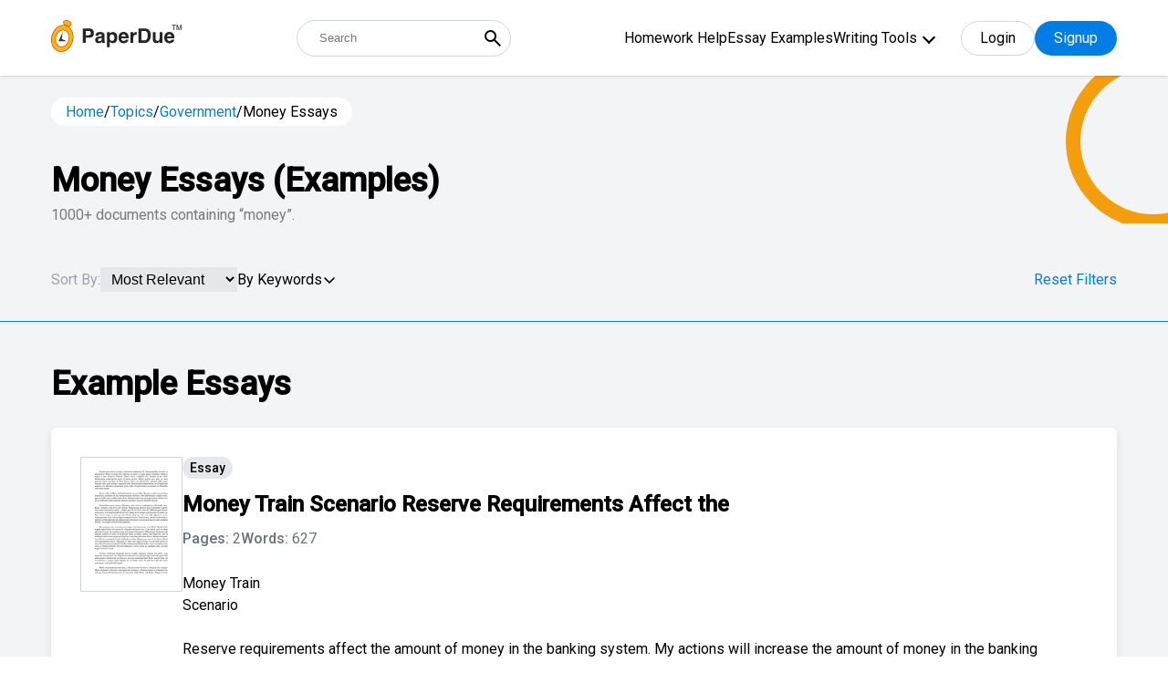

--- FILE ---
content_type: text/html; charset=UTF-8
request_url: https://www.paperdue.com/topic/money-essays
body_size: 39747
content:
<!DOCTYPE html>
<html lang="en">

<head>
    <!-- Google Tag Manager -->
    <script>(function(w,d,s,l,i){w[l]=w[l]||[];w[l].push({'gtm.start':
    new Date().getTime(),event:'gtm.js'});var f=d.getElementsByTagName(s)[0],
    j=d.createElement(s),dl=l!='dataLayer'?'&l='+l:'';j.async=true;j.src=
    'https://www.googletagmanager.com/gtm.js?id='+i+dl;f.parentNode.insertBefore(j,f);
    })(window,document,'script','dataLayer','GTM-5LFNK2B');</script>
    <!-- End Google Tag Manager -->
    
    <meta charset="utf-8">
    <meta http-equiv="X-UA-Compatible" content="IE=edge">
    <meta name="viewport" content="width=device-width, initial-scale=1">
    <title>Money Essays: Examples, Topics, & Outlines | PaperDue</title>
        <meta name="robots" content="index, follow, noarchive">
        <meta name="description" content="View our collection of money essays. Find inspiration for topics, titles, outlines, & craft impactful money papers. Read our money papers today!" />
        <!-- <script type="text/javascript" src="//script.crazyegg.com/pages/scripts/0084/9097.js" async="async" ></script> -->
        <link rel="canonical" href="https://www.paperdue.com/topic/money-essays" />
            <link rel="next" href='https://www.paperdue.com/topic/money-essays/2' />
    

    <link type="image/x-icon" href="https://www.paperdue.com/public/paperdue.ico" rel="icon">
    <link rel="preconnect" href="https://fonts.gstatic.com">
    <link
        href="https://fonts.googleapis.com/css2?family=Hind:wght@300;400;500&family=Roboto:wght@300;400;500&display=swap"
        rel="stylesheet">
    <!-- <link rel="stylesheet" href="<?php// echo asset_url();?>assets/topic/css/bootstrap-multiselect.css"> -->
    <!-- <link rel="stylesheet" href="assets/topic/css/bootstrap.min.css"> -->
    <!-- <link href="<?php// echo asset_url();?>assets/css/icons.css" rel="stylesheet" /> -->
    <!-- <link rel="stylesheet" href="<?php// echo asset_url();?>assets/topic/css/tagsinput.css"> -->
    <!-- <link rel="stylesheet" href="assets/topic/style.css?v=1.3"> -->
    <!-- <link href="assets/css/header_style.css?v=v" rel="stylesheet" />  -->

    <!-- plugins -->
    <!-- <link rel="stylesheet" type="text/css"
        href="<?PHP// echo $assetURL; ?>assets/new_search_page/assets/css/owl.carousel.min.css" />
    <link rel="stylesheet" type="text/css"
        href="<?PHP// echo $assetURL; ?>assets/new_search_page/assets/css/modal-video.min.css" /> -->

    <link rel="stylesheet" type="text/css" href="https://www.paperdue.com/public/assets/new_search_page/assets/css/tagsinput.css" />


    <!-- theme style -->
    <link href="https://www.paperdue.com/public/assets/new_search_page/tailwind.css?v=v15" rel="stylesheet">

    <script>
      var base_url = "https://www.paperdue.com/";
   </script>
   <!--<script async src="https://pagead2.googlesyndication.com/pagead/js/adsbygoogle.js?client=ca-pub-2185728654125532" crossorigin="anonymous"></script>-->
   
    <!-- Start VWO Async SmartCode -->
   <link rel="preconnect" href="https://dev.visualwebsiteoptimizer.com" />
   <script type='text/javascript' id='vwoCode'>
   window._vwo_code || (function() {
   var account_id=839908,
   version=2.0,
   settings_tolerance=2000,
   hide_element='body',
   hide_element_style = 'opacity:0 !important;filter:alpha(opacity=0) !important;background:none !important',
   /* DO NOT EDIT BELOW THIS LINE */
   f=false,w=window,d=document,v=d.querySelector('#vwoCode'),cK='_vwo_'+account_id+'_settings',cc={};try{var c=JSON.parse(localStorage.getItem('_vwo_'+account_id+'_config'));cc=c&&typeof c==='object'?c:{}}catch(e){}var stT=cc.stT==='session'?w.sessionStorage:w.localStorage;code={use_existing_jquery:function(){return typeof use_existing_jquery!=='undefined'?use_existing_jquery:undefined},library_tolerance:function(){return typeof library_tolerance!=='undefined'?library_tolerance:undefined},settings_tolerance:function(){return cc.sT||settings_tolerance},hide_element_style:function(){return'{'+(cc.hES||hide_element_style)+'}'},hide_element:function(){return typeof cc.hE==='string'?cc.hE:hide_element},getVersion:function(){return version},finish:function(){if(!f){f=true;var e=d.getElementById('_vis_opt_path_hides');if(e)e.parentNode.removeChild(e)}},finished:function(){return f},load:function(e){var t=this.getSettings(),n=d.createElement('script'),i=this;if(t){n.textContent=t;d.getElementsByTagName('head')[0].appendChild(n);if(!w.VWO||VWO.caE){stT.removeItem(cK);i.load(e)}}else{n.fetchPriority='high';n.src=e;n.type='text/javascript';n.onerror=function(){_vwo_code.finish()};d.getElementsByTagName('head')[0].appendChild(n)}},getSettings:function(){try{var e=stT.getItem(cK);if(!e){return}e=JSON.parse(e);if(Date.now()>e.e){stT.removeItem(cK);return}return e.s}catch(e){return}},init:function(){if(d.URL.indexOf('__vwo_disable__')>-1)return;var e=this.settings_tolerance();w._vwo_settings_timer=setTimeout(function(){_vwo_code.finish();stT.removeItem(cK)},e);var t=d.currentScript,n=d.createElement('style'),i=this.hide_element(),r=t&&!t.async&&i?i+this.hide_element_style():'',c=d.getElementsByTagName('head')[0];n.setAttribute('id','_vis_opt_path_hides');v&&n.setAttribute('nonce',v.nonce);n.setAttribute('type','text/css');if(n.styleSheet)n.styleSheet.cssText=r;else n.appendChild(d.createTextNode(r));c.appendChild(n);this.load('https://dev.visualwebsiteoptimizer.com/j.php?a='+account_id+'&u='+encodeURIComponent(d.URL)+'&vn='+version)}};w._vwo_code=code;code.init();})();
   </script>
   <!-- End VWO Async SmartCode -->
   
   
    <style type="text/css">
    /* .text-black * {
        color: #000;
    } */

    .mobile-menu {
        display: block;
    }

    #show-more{
        display: block !important;
    }
        .h-menu ul .menu-dropdown-icon {
    max-height: 300px; /* Adjust the height as needed */
    overflow-y: auto; /* Enable vertical scrolling */
    border: 1px solid #ccc; /* Optional: Add a border for visibility */
    padding: 10px; /* Optional: Add padding */
    background-color: #fff; /* Optional: Dropdown background color */
    z-index: 1000; /* Ensure it stays on top */
    }

    </style>
</head>

<body>
    <!-- Google Tag Manager (noscript) -->
    <noscript><iframe src="https://www.googletagmanager.com/ns.html?id=GTM-5LFNK2B"
    height="0" width="0" style="display:none;visibility:hidden"></iframe></noscript>
    <!-- End Google Tag Manager (noscript) -->
    <input type="hidden" id="bbblink" value="">
    <input type="hidden" id="bbblinkimg" value="">
    <input type="hidden" id="grid_type" value="normal">

    <div class="entire-header bg-white fixed z-30 top-0 left-0 w-full shadow">
        <div class="header-sec relative !py-3">
            <div class="container relative">
                <div class="flex-wrap flex justify-between items-center">
                    <a href="https://www.paperdue.com/" class="logo max-w-sm relative order-1">
                        <img src="https://www.paperdue.com/public/assets/img/paperdue-logo.svg">
                    </a>
                    <form class="relative sm:w-auto w-full sm:order-2 order-5 sm:!mt-0 !mt-4"
                        action="https://www.paperdue.com/search">
                        <input type="text" placeholder="Search"
                            class="h-10 text-abse pl-6 w-full !pr-10 !rounded-full border-gray-300 !border" name="q"
                            id="search_box_1">
                        <button type="submit"
                            class="absolute cursor-pointer right-0 px-2 h-full flex items-center top-0 bg-transparent">
                            <svg xmlns="http://www.w3.org/2000/svg" width="24" height="24" viewBox="0 0 24 24">
                                <path fill="currentColor"
                                    d="m19.6 21l-6.3-6.3q-.75.6-1.725.95T9.5 16q-2.725 0-4.612-1.888T3 9.5q0-2.725 1.888-4.612T9.5 3q2.725 0 4.613 1.888T16 9.5q0 1.1-.35 2.075T14.7 13.3l6.3 6.3zM9.5 14q1.875 0 3.188-1.312T14 9.5q0-1.875-1.312-3.187T9.5 5Q7.625 5 6.313 6.313T5 9.5q0 1.875 1.313 3.188T9.5 14" />
                            </svg>
                        </button>
                    </form>
                    <div class="flex items-center relative order-3">
                        <div class="h-menu-wrap hidden xl:flex items-center">
                            <div class="h-menu">
                                <ul>
                                                                                                            <li><a
                                            href="https://www.paperdue.com/homework-help">Homework Help</a>
                                    </li>
                                                                                                            <li><a
                                            href="https://www.paperdue.com/essay-examples">Essay Examples</a>
                                    </li>
                                                                                                            <li><a href="https://www.paperdue.com/writing-tools"
                                            class="font-primary">Writing Tools</a>
                                                                                <ul class="menu-dropdown-icon scroller">
                                                                                        <li><a href="https://www.paperdue.com/citation-generator">
                                                    <svg width="21" height="16" viewBox="0 0 21 16" fill="none" xmlns="http://www.w3.org/2000/svg">
                                                        <path d="M5.99064 0.000376481H6.98939C7.12306 -0.00371707 7.25619 0.0190762 7.38088 0.0674028C7.50558 0.115729 7.6193 0.188605 7.7153 0.281709C7.8113 0.374813 7.88762 0.486247 7.93974 0.609404C7.99186 0.73256 8.01872 0.86493 8.01872 0.998662C8.01872 1.13239 7.99186 1.26476 7.93974 1.38792C7.88762 1.51107 7.8113 1.62251 7.7153 1.71561C7.6193 1.80872 7.50558 1.88159 7.38088 1.92992C7.25619 1.97825 7.12306 2.00104 6.98939 1.99695H5.99064C4.93165 1.99794 3.91632 2.41906 3.1675 3.16788C2.41868 3.9167 1.99756 4.93203 1.99657 5.99102V8.03813C2.16108 8.00464 2.32853 7.98771 2.49641 7.98759H5.49173C6.15352 7.98858 6.78792 8.25191 7.25587 8.71986C7.72382 9.18782 7.98715 9.82222 7.98815 10.484V13.4793C7.98765 14.1413 7.72448 14.7759 7.25642 15.244C6.78836 15.7121 6.15367 15.9752 5.49173 15.9757H2.49641C1.83455 15.975 1.20001 15.7117 0.732004 15.2437C0.263996 14.7757 0.000743248 14.1412 0 13.4793V5.99102C0.00198155 4.40281 0.633772 2.88022 1.75681 1.75718C2.87984 0.63415 4.40243 0.00235803 5.99064 0.000376481Z" fill="#007EE5"/>
                                                        <path opacity="0.6" d="M17.9906 0.000468034H18.9894C19.1231 -0.00362551 19.2562 0.0191678 19.3809 0.0674944C19.5056 0.115821 19.6193 0.188697 19.7153 0.281801C19.8113 0.374904 19.8876 0.486339 19.9397 0.609495C19.9919 0.732652 20.0187 0.865022 20.0187 0.998753C20.0187 1.13248 19.9919 1.26485 19.9397 1.38801C19.8876 1.51117 19.8113 1.6226 19.7153 1.7157C19.6193 1.80881 19.5056 1.88169 19.3809 1.93001C19.2562 1.97834 19.1231 2.00113 18.9894 1.99704H17.9906C16.9317 1.99803 15.9163 2.41915 15.1675 3.16797C14.4187 3.91679 13.9976 4.93212 13.9966 5.99111V8.03823C14.1611 8.00474 14.3285 7.9878 14.4964 7.98768H17.4917C18.1535 7.98867 18.7879 8.252 19.2559 8.71995C19.7238 9.18791 19.9872 9.82231 19.9881 10.4841V13.4794C19.9877 14.1414 19.7245 14.776 19.2564 15.2441C18.7884 15.7122 18.1537 15.9753 17.4917 15.9758H14.4964C13.8346 15.9751 13.2 15.7118 12.732 15.2438C12.264 14.7758 12.0007 14.1413 12 13.4794V5.99111C12.002 4.4029 12.6338 2.88031 13.7568 1.75728C14.8798 0.634242 16.4024 0.00244958 17.9906 0.000468034Z" fill="#007EE5"/>
                                                 </svg>                                                    Citation Generator                                                </a></li>
                                                                                        <li><a href="https://www.paperdue.com/writing-guides">
                                                    <svg width="18" height="20" viewBox="0 0 18 20" fill="none" xmlns="http://www.w3.org/2000/svg">
                                                        <path opacity="0.6" d="M15 3.69922e-07H2.5C1.83696 3.69922e-07 1.20107 0.263393 0.732234 0.732234C0.263393 1.20107 0 1.83696 0 2.5V3.33516H2.5C2.27892 3.33516 2.06689 3.24733 1.91056 3.091C1.75423 2.93467 1.66641 2.72265 1.66641 2.50156C1.66641 2.28048 1.75423 2.06845 1.91056 1.91212C2.06689 1.75579 2.27892 1.66797 2.5 1.66797H14.1664V3.33438H15.8328V0.834375C15.8331 0.724848 15.8118 0.616339 15.7701 0.51507C15.7284 0.413802 15.667 0.321768 15.5897 0.244248C15.5123 0.166728 15.4204 0.105248 15.3192 0.0633339C15.218 0.0214199 15.1095 -0.000102907 15 3.69922e-07Z" fill="#007EE5"/>
                                                        <path d="M16.6664 3.33359H0V17.5C0 18.163 0.263393 18.7989 0.732234 19.2678C1.20107 19.7366 1.83696 20 2.5 20H16.6664C16.8875 20 17.0995 19.9122 17.2558 19.7558C17.4122 19.5995 17.5 19.3875 17.5 19.1664V4.1664C17.5 4.05697 17.4784 3.94861 17.4365 3.84752C17.3946 3.74642 17.3332 3.65458 17.2558 3.57724C17.1784 3.49989 17.0865 3.43856 16.9853 3.39676C16.8842 3.35495 16.7758 3.33349 16.6664 3.33359ZM11.6664 11.875C11.6663 12.0008 11.6283 12.1237 11.5573 12.2276C11.4862 12.3314 11.3855 12.4114 11.2682 12.4571C11.151 12.5028 11.0227 12.512 10.9001 12.4835C10.7775 12.4551 10.6664 12.3903 10.5813 12.2977L8.75 10.3L6.91875 12.2977C6.8336 12.3903 6.72247 12.4551 6.59989 12.4835C6.47732 12.512 6.34901 12.5028 6.23176 12.4571C6.11451 12.4114 6.01377 12.3314 5.94273 12.2276C5.87169 12.1237 5.83365 12.0008 5.83359 11.875V5.83359C5.83359 5.72412 5.85516 5.61572 5.89705 5.51459C5.93894 5.41345 6.00034 5.32155 6.07775 5.24415C6.15515 5.16674 6.24705 5.10534 6.34819 5.06345C6.44932 5.02156 6.55772 4.99999 6.66719 4.99999H10.8336C10.9431 4.99999 11.0515 5.02156 11.1526 5.06345C11.2537 5.10534 11.3456 5.16674 11.423 5.24415C11.5004 5.32155 11.5618 5.41345 11.6037 5.51459C11.6456 5.61572 11.6672 5.72412 11.6672 5.83359V11.875H11.6664Z" fill="#007EE5"/>
                                                    </svg>                                                     Writing Guides                                                </a></li>
                                                                                        <li><a href="https://www.paperdue.com/essay-title-generator">
                                                    <svg width="19" height="20" viewBox="0 0 19 20" fill="none" xmlns="http://www.w3.org/2000/svg">
                                                        <path opacity="0.6" d="M2.5 5.625C2.50124 4.5755 2.9187 3.56933 3.66082 2.82722C4.40293 2.08511 5.40909 1.66765 6.45859 1.66641H14.0703C13.9349 1.18795 13.6475 0.766567 13.2514 0.46593C12.8554 0.165293 12.3722 0.00174417 11.875 0H2.29141C1.68381 0.000413891 1.10123 0.241962 0.671594 0.671594C0.241962 1.10123 0.000413891 1.68381 0 2.29141V15.2078C0.000413623 15.8155 0.241936 16.3981 0.671546 16.8279C1.10116 17.2577 1.68374 17.4994 2.29141 17.5H2.5V5.625Z" fill="#007EE5"/>
                                                        <path d="M16.041 3.33359H6.45742C5.84983 3.334 5.26724 3.57555 4.83761 4.00518C4.40798 4.43481 4.16643 5.0174 4.16602 5.62499V17.7086C4.16643 18.3162 4.40798 18.8988 4.83761 19.3284C5.26724 19.758 5.84983 19.9996 6.45742 20H16.041C16.6486 19.9996 17.2312 19.758 17.6608 19.3284C18.0905 18.8988 18.332 18.3162 18.3324 17.7086V5.62499C18.332 5.0174 18.0905 4.43481 17.6608 4.00518C17.2312 3.57555 16.6486 3.334 16.041 3.33359ZM14.3746 17.5H8.12461C7.95885 17.5 7.79988 17.4341 7.68267 17.3169C7.56546 17.1997 7.49961 17.0408 7.49961 16.875C7.49961 16.7092 7.56546 16.5503 7.68267 16.4331C7.79988 16.3158 7.95885 16.25 8.12461 16.25H14.3746C14.5404 16.25 14.6993 16.3158 14.8165 16.4331C14.9338 16.5503 14.9996 16.7092 14.9996 16.875C14.9996 17.0408 14.9338 17.1997 14.8165 17.3169C14.6993 17.4341 14.5404 17.5 14.3746 17.5ZM14.3746 14.1664H8.12461C7.95885 14.1664 7.79988 14.1006 7.68267 13.9833C7.56546 13.8661 7.49961 13.7072 7.49961 13.5414C7.49961 13.3756 7.56546 13.2167 7.68267 13.0995C7.79988 12.9822 7.95885 12.9164 8.12461 12.9164H14.3746C14.5404 12.9164 14.6993 12.9822 14.8165 13.0995C14.9338 13.2167 14.9996 13.3756 14.9996 13.5414C14.9996 13.7072 14.9338 13.8661 14.8165 13.9833C14.6993 14.1006 14.5404 14.1664 14.3746 14.1664ZM14.3746 11.25H8.12461C7.95885 11.25 7.79988 11.1841 7.68267 11.0669C7.56546 10.9497 7.49961 10.7908 7.49961 10.625C7.49961 10.4592 7.56546 10.3003 7.68267 10.1831C7.79988 10.0658 7.95885 9.99999 8.12461 9.99999H14.3746C14.5404 9.99999 14.6993 10.0658 14.8165 10.1831C14.9338 10.3003 14.9996 10.4592 14.9996 10.625C14.9996 10.7908 14.9338 10.9497 14.8165 11.0669C14.6993 11.1841 14.5404 11.25 14.3746 11.25ZM14.3746 7.9164H8.12461C7.95885 7.9164 7.79988 7.85055 7.68267 7.73334C7.56546 7.61613 7.49961 7.45716 7.49961 7.2914C7.49961 7.12564 7.56546 6.96667 7.68267 6.84946C7.79988 6.73225 7.95885 6.6664 8.12461 6.6664H14.3746C14.5404 6.6664 14.6993 6.73225 14.8165 6.84946C14.9338 6.96667 14.9996 7.12564 14.9996 7.2914C14.9996 7.45716 14.9338 7.61613 14.8165 7.73334C14.6993 7.85055 14.5404 7.9164 14.3746 7.9164Z" fill="#007EE5"/>
                                                    </svg>                                                    Essay Title Generator                                                </a></li>
                                                                                        <li><a href="https://www.paperdue.com/essay-topic-generator">
                                                    <svg width="24" height="20" viewBox="0 0 24 20" fill="none" xmlns="http://www.w3.org/2000/svg">
                                                    <path d="M7.67499 15.1986C6.84058 15.1986 6.04035 14.8671 5.45033 14.2771C4.86031 13.6871 4.52885 12.8869 4.52885 12.0525V4.71146H3.48013C2.6472 4.71035 1.84791 5.04002 1.25795 5.62801C0.667992 6.216 0.335655 7.01418 0.333987 7.84712V16.2473C0.333435 16.6606 0.414436 17.07 0.572348 17.452C0.730261 17.8339 0.961984 18.181 1.25424 18.4732C1.5465 18.7655 1.89354 18.9972 2.2755 19.1551C2.65746 19.313 3.06682 19.394 3.48013 19.3935H16.0647C16.8978 19.3946 17.6973 19.0648 18.2873 18.4766C18.8772 17.8883 19.2095 17.0899 19.2109 16.2568V15.1986H7.67499Z" fill="#66B2EF"/>
                                                    <path fill-rule="evenodd" clip-rule="evenodd" d="M16.0652 0.516602L23.4062 7.85761V12.0525C23.4062 12.8869 23.0747 13.6871 22.4847 14.2771C21.8947 14.8671 21.0944 15.1986 20.26 15.1986H7.67544C6.84103 15.1986 6.0408 14.8671 5.45078 14.2771C4.86076 13.6871 4.5293 12.8869 4.5293 12.0525V3.66275C4.5293 2.82834 4.86076 2.0281 5.45078 1.43809C6.0408 0.84807 6.84103 0.516602 7.67544 0.516602H16.0652ZM9.03177 10.6966C9.22844 10.8933 9.49519 11.0037 9.77332 11.0037H13.9682C14.2463 11.0037 14.5131 10.8933 14.7097 10.6966C14.9064 10.4999 15.0169 10.2332 15.0169 9.95503C15.0169 9.67689 14.9064 9.41015 14.7097 9.21348C14.5131 9.0168 14.2463 8.90632 13.9682 8.90632H9.77332C9.49519 8.90632 9.22844 9.0168 9.03177 9.21348C8.8351 9.41015 8.72461 9.67689 8.72461 9.95503C8.72461 10.2332 8.8351 10.4999 9.03177 10.6966ZM9.77332 6.80889H11.8708C12.1489 6.80889 12.4156 6.6984 12.6123 6.50172C12.809 6.30505 12.9195 6.03831 12.9195 5.76017C12.9195 5.48203 12.809 5.21529 12.6123 5.01862C12.4156 4.82195 12.1489 4.71146 11.8708 4.71146H9.77332C9.49519 4.71146 9.22844 4.82195 9.03177 5.01862C8.8351 5.21529 8.72461 5.48203 8.72461 5.76017C8.72461 6.03831 8.8351 6.30505 9.03177 6.50172C9.22844 6.6984 9.49519 6.80889 9.77332 6.80889Z" fill="#007EE5"/>
                                                    <path d="M23.4074 7.85761H18.1638C17.6076 7.85761 17.0741 7.63663 16.6807 7.24328C16.2874 6.84994 16.0664 6.31645 16.0664 5.76018V0.516602L23.4074 7.85761Z" fill="#66B2EF"/>
                                                    </svg>                                                    Essay Topic Generator                                                </a></li>
                                                                                        <li><a href="https://www.paperdue.com/essay-outline-generator">
                                                    <svg width="20" height="19" viewBox="0 0 20 19" fill="none" xmlns="http://www.w3.org/2000/svg">
                                                        <path opacity="0.6" d="M10.0012 6.66641H4.16758C3.9465 6.66641 3.73447 6.75424 3.57814 6.91057C3.42181 7.0669 3.33398 7.27892 3.33398 7.50001V8.75001C3.33398 8.97109 3.42181 9.18312 3.57814 9.33945C3.73447 9.49578 3.9465 9.5836 4.16758 9.5836C4.38866 9.5836 4.60069 9.49578 4.75702 9.33945C4.91335 9.18312 5.00117 8.97109 5.00117 8.75001V8.3336H6.25117V13.3336H5.83477C5.7232 13.3302 5.61209 13.3492 5.50801 13.3895C5.40394 13.4299 5.30902 13.4907 5.2289 13.5684C5.14878 13.6461 5.08507 13.7391 5.04157 13.8419C4.99807 13.9447 4.97565 14.0552 4.97565 14.1668C4.97565 14.2784 4.99807 14.3889 5.04157 14.4917C5.08507 14.5945 5.14878 14.6875 5.2289 14.7652C5.30902 14.8429 5.40394 14.9037 5.50801 14.9441C5.61209 14.9844 5.7232 15.0034 5.83477 15H8.33477C8.55585 15 8.76788 14.9122 8.9242 14.7559C9.08053 14.5995 9.16836 14.3875 9.16836 14.1664C9.16836 13.9453 9.08053 13.7333 8.9242 13.577C8.76788 13.4206 8.55585 13.3328 8.33477 13.3328H7.91836V8.33282H9.16836V8.74922C9.17499 8.96599 9.26577 9.17166 9.42145 9.32265C9.57713 9.47363 9.78548 9.55807 10.0023 9.55807C10.2192 9.55807 10.4276 9.47363 10.5832 9.32265C10.7389 9.17166 10.8297 8.96599 10.8363 8.74922V7.49923C10.8355 7.2782 10.7472 7.06649 10.5907 6.91042C10.4342 6.75435 10.2222 6.66662 10.0012 6.66641Z" fill="#007EE5"/>
                                                        <path opacity="0.6" d="M15.8337 8.33281H13.3337C13.2222 8.33623 13.111 8.31721 13.007 8.27687C12.9029 8.23653 12.808 8.17571 12.7279 8.098C12.6477 8.02029 12.584 7.92729 12.5405 7.8245C12.497 7.72171 12.4746 7.61123 12.4746 7.49961C12.4746 7.38799 12.497 7.27751 12.5405 7.17472C12.584 7.07193 12.6477 6.97892 12.7279 6.90122C12.808 6.82351 12.9029 6.76268 13.007 6.72235C13.111 6.68201 13.2222 6.66299 13.3337 6.66641H15.8337C15.9453 6.66299 16.0564 6.68201 16.1605 6.72235C16.2645 6.76268 16.3595 6.82351 16.4396 6.90122C16.5197 6.97892 16.5834 7.07193 16.6269 7.17472C16.6704 7.27751 16.6928 7.38799 16.6928 7.49961C16.6928 7.61123 16.6704 7.72171 16.6269 7.8245C16.5834 7.92729 16.5197 8.02029 16.4396 8.098C16.3595 8.17571 16.2645 8.23653 16.1605 8.27687C16.0564 8.31721 15.9453 8.33623 15.8337 8.33281Z" fill="#007EE5"/>
                                                        <path opacity="0.6" d="M15.8336 11.6664H13.3336C13.2241 11.6664 13.1157 11.6449 13.0146 11.603C12.9135 11.5611 12.8216 11.4997 12.7442 11.4223C12.6667 11.3449 12.6053 11.253 12.5635 11.1518C12.5216 11.0507 12.5 10.9423 12.5 10.8328C12.5 10.7234 12.5216 10.615 12.5635 10.5138C12.6053 10.4127 12.6667 10.3208 12.7442 10.2434C12.8216 10.166 12.9135 10.1046 13.0146 10.0627C13.1157 10.0208 13.2241 9.99924 13.3336 9.99924H15.8336C15.9431 9.99924 16.0515 10.0208 16.1526 10.0627C16.2537 10.1046 16.3456 10.166 16.423 10.2434C16.5004 10.3208 16.5618 10.4127 16.6037 10.5138C16.6456 10.615 16.6672 10.7234 16.6672 10.8328C16.6672 10.9423 16.6456 11.0507 16.6037 11.1518C16.5618 11.253 16.5004 11.3449 16.423 11.4223C16.3456 11.4997 16.2537 11.5611 16.1526 11.603C16.0515 11.6449 15.9431 11.6664 15.8336 11.6664Z" fill="#007EE5"/>
                                                        <path opacity="0.6" d="M15.8336 15H13.3336C13.1125 15 12.9005 14.9122 12.7442 14.7559C12.5878 14.5995 12.5 14.3875 12.5 14.1664C12.5 13.9453 12.5878 13.7333 12.7442 13.577C12.9005 13.4207 13.1125 13.3328 13.3336 13.3328H15.8336C16.0547 13.3328 16.2667 13.4207 16.423 13.577C16.5794 13.7333 16.6672 13.9453 16.6672 14.1664C16.6672 14.3875 16.5794 14.5995 16.423 14.7559C16.2667 14.9122 16.0547 15 15.8336 15Z" fill="#007EE5"/>
                                                        <path d="M17.5 0H2.5C1.83696 0 1.20107 0.263393 0.732234 0.732234C0.263393 1.20107 0 1.83696 0 2.5V15.8336C0 16.4966 0.263393 17.1325 0.732234 17.6014C1.20107 18.0702 1.83696 18.3336 2.5 18.3336H17.5C18.163 18.3336 18.7989 18.0702 19.2678 17.6014C19.7366 17.1325 20 16.4966 20 15.8336V2.5C20 1.83696 19.7366 1.20107 19.2678 0.732234C18.7989 0.263393 18.163 0 17.5 0ZM17.5 16.6664H2.5C2.39053 16.6664 2.28213 16.6448 2.181 16.603C2.07986 16.5611 1.98797 16.4997 1.91056 16.4223C1.83315 16.3448 1.77175 16.253 1.72986 16.1518C1.68797 16.0507 1.66641 15.9423 1.66641 15.8328V4.16641H18.3336V15.8328C18.3336 15.9423 18.312 16.0507 18.2701 16.1518C18.2282 16.253 18.1668 16.3448 18.0894 16.4223C18.012 16.4997 17.9201 16.5611 17.819 16.603C17.7179 16.6448 17.6095 16.6664 17.5 16.6664Z" fill="#007EE5"/>
                                                    </svg>                                                    Essay Outline Generator                                                </a></li>
                                                                                        <li><a href="https://www.paperdue.com/flashcard">
                                                    <svg width="20" height="19" viewBox="0 0 20 19" fill="none" xmlns="http://www.w3.org/2000/svg">
                                                        <path opacity="0.6" d="M20.0004 2.29141C20.0004 1.68369 19.759 1.10086 19.3293 0.671138C18.8995 0.241416 18.3167 0 17.709 0H5.62539C5.32448 0 5.02651 0.0592695 4.74851 0.174423C4.4705 0.289577 4.2179 0.458361 4.00512 0.671138C3.79235 0.883914 3.62356 1.13652 3.50841 1.41452C3.39325 1.69253 3.33398 1.99049 3.33398 2.29141V2.5H20.0004V2.29141Z" fill="#007EE5"/>
                                                        <path opacity="0.6" d="M3.33398 3.33282V4.99923H14.3754C15.425 5.00006 16.4314 5.41739 17.1736 6.15959C17.9158 6.90179 18.3332 7.90819 18.334 8.95782V11.5828C18.8144 11.4466 19.2371 11.1573 19.5379 10.7587C19.8387 10.3602 20.0011 9.87432 20.0004 9.37501V3.33361H3.33398V3.33282Z" fill="#007EE5"/>
                                                        <path d="M14.375 6.66641H2.29141C1.68381 6.66683 1.10123 6.90837 0.671594 7.33801C0.241962 7.76764 0.000413891 8.35023 0 8.95782V16.0414C0.000413891 16.649 0.241962 17.2316 0.671594 17.6612C1.10123 18.0909 1.68381 18.3324 2.29141 18.3328H14.375C14.9826 18.3324 15.5652 18.0909 15.9948 17.6612C16.4244 17.2316 16.666 16.649 16.6664 16.0414V8.95782C16.666 8.35023 16.4244 7.76764 15.9948 7.33801C15.5652 6.90837 14.9826 6.66683 14.375 6.66641ZM2.29141 10.2078C2.29203 9.76605 2.46779 9.34255 2.78017 9.03018C3.09255 8.7178 3.51604 8.54203 3.95781 8.54141H5.20781C5.64978 8.54162 6.07359 8.71723 6.38619 9.02967C6.69878 9.34212 6.87458 9.76585 6.875 10.2078V11.4578C6.87458 11.8995 6.69899 12.323 6.38674 12.6354C6.07449 12.9478 5.65107 13.1236 5.20937 13.1242H3.95937C3.51761 13.1236 3.09411 12.9478 2.78173 12.6355C2.46935 12.3231 2.29359 11.8996 2.29297 11.4578L2.29141 10.2078ZM13.5414 16.4578H3.125C3.01343 16.4612 2.90232 16.4422 2.79825 16.4019C2.69417 16.3615 2.59926 16.3007 2.51913 16.223C2.43901 16.1453 2.37531 16.0523 2.33181 15.9495C2.28831 15.8467 2.26589 15.7362 2.26589 15.6246C2.26589 15.513 2.28831 15.4025 2.33181 15.2997C2.37531 15.1969 2.43901 15.1039 2.51913 15.0262C2.59926 14.9485 2.69417 14.8877 2.79825 14.8474C2.90232 14.807 3.01343 14.788 3.125 14.7914H13.5414C13.653 14.788 13.7641 14.807 13.8682 14.8474C13.9722 14.8877 14.0671 14.9485 14.1473 15.0262C14.2274 15.1039 14.2911 15.1969 14.3346 15.2997C14.3781 15.4025 14.4005 15.513 14.4005 15.6246C14.4005 15.7362 14.3781 15.8467 14.3346 15.9495C14.2911 16.0523 14.2274 16.1453 14.1473 16.223C14.0671 16.3007 13.9722 16.3615 13.8682 16.4019C13.7641 16.4422 13.653 16.4612 13.5414 16.4578Z" fill="#007EE5"/>
                                                    </svg>                                                    Flashcard Generator                                                </a></li>
                                                                                        <li><a href="https://www.paperdue.com/plagiarism-checker">
                                                    <svg width="20" height="19" viewBox="0 0 20 19" fill="none" xmlns="http://www.w3.org/2000/svg">
                                                        <path d="M17.5029 9.15511C17.5029 10.1428 17.21 11.1082 16.6613 11.9294C16.1126 12.7506 15.3327 13.3907 14.4202 13.7686C13.5078 14.1466 12.5037 14.2455 11.535 14.0528C10.5664 13.8601 9.6766 13.3845 8.97823 12.6861C8.27985 11.9878 7.80426 11.098 7.61158 10.1293C7.4189 9.16065 7.51779 8.15659 7.89574 7.24413C8.2737 6.33166 8.91375 5.55177 9.73494 5.00306C10.5561 4.45436 11.5216 4.16148 12.5093 4.16148C13.8336 4.16148 15.1038 4.6876 16.0403 5.62408C16.9768 6.56057 17.5029 7.83071 17.5029 9.15511Z" fill="#007EE5"/>
                                                        <path d="M19.1656 16.6455C19.0563 16.6458 18.9481 16.6244 18.8471 16.5826C18.7461 16.5408 18.6544 16.4795 18.5773 16.4021L14.7985 12.6233C14.6424 12.4672 14.5547 12.2554 14.5547 12.0346C14.5547 11.8138 14.6424 11.6021 14.7985 11.4459C14.9547 11.2898 15.1664 11.2021 15.3872 11.2021C15.608 11.2021 15.8198 11.2898 15.9759 11.4459L19.7547 15.2247C19.871 15.3412 19.9502 15.4895 19.9823 15.651C20.0143 15.8124 19.9977 15.9798 19.9347 16.1319C19.8716 16.2839 19.7649 16.4139 19.628 16.5053C19.4912 16.5967 19.3302 16.6455 19.1656 16.6455Z" fill="#007EE5"/>
                                                        <path opacity="0.6" d="M14.3821 1.66467H0.858015C0.746592 1.66808 0.63562 1.64908 0.531679 1.6088C0.427737 1.56852 0.332944 1.50777 0.252923 1.43016C0.172901 1.35255 0.10928 1.25966 0.0658339 1.157C0.0223875 1.05434 0 0.944006 0 0.832531C0 0.721057 0.0223875 0.610717 0.0658339 0.508057C0.10928 0.405398 0.172901 0.312509 0.252923 0.234901C0.332944 0.157292 0.427737 0.096545 0.531679 0.0562613C0.63562 0.0159777 0.746592 -0.00302212 0.858015 0.00039014H14.3821C14.4936 -0.00302212 14.6045 0.0159777 14.7085 0.0562613C14.8124 0.096545 14.9072 0.157292 14.9872 0.234901C15.0673 0.312509 15.1309 0.405398 15.1743 0.508057C15.2178 0.610717 15.2402 0.721057 15.2402 0.832531C15.2402 0.944006 15.2178 1.05434 15.1743 1.157C15.1309 1.25966 15.0673 1.35255 14.9872 1.43016C14.9072 1.50777 14.8124 1.56852 14.7085 1.6088C14.6045 1.64908 14.4936 1.66808 14.3821 1.66467Z" fill="#007EE5"/>
                                                        <path d="M14.3821 18.3106H0.857921C0.748592 18.3106 0.640332 18.2891 0.539325 18.2472C0.438318 18.2054 0.346541 18.1441 0.269233 18.0668C0.191925 17.9895 0.130602 17.8977 0.0887636 17.7967C0.046925 17.6957 0.0253906 17.5874 0.0253906 17.4781C0.0253906 17.3687 0.046925 17.2605 0.0887636 17.1595C0.130602 17.0585 0.191925 16.9667 0.269233 16.8894C0.346541 16.8121 0.438318 16.7507 0.539325 16.7089C0.640332 16.6671 0.748592 16.6455 0.857921 16.6455H14.3821C14.6029 16.6455 14.8146 16.7333 14.9707 16.8894C15.1269 17.0455 15.2146 17.2573 15.2146 17.4781C15.2146 17.6989 15.1269 17.9106 14.9707 18.0668C14.8146 18.2229 14.6029 18.3106 14.3821 18.3106Z" fill="#007EE5"/>
                                                        <path opacity="0.6" d="M6.89162 5.82654H0.857921C0.63712 5.82654 0.425363 5.73883 0.269233 5.5827C0.113103 5.42657 0.0253906 5.21482 0.0253906 4.99401C0.0253906 4.77321 0.113103 4.56146 0.269233 4.40533C0.425363 4.2492 0.63712 4.16148 0.857921 4.16148H6.89162C7.11242 4.16148 7.32418 4.2492 7.48031 4.40533C7.63644 4.56146 7.72415 4.77321 7.72415 4.99401C7.72415 5.21482 7.63644 5.42657 7.48031 5.5827C7.32418 5.73883 7.11242 5.82654 6.89162 5.82654Z" fill="#007EE5"/>
                                                        <path opacity="0.6" d="M6.89172 14.1487H0.858015C0.746592 14.1521 0.63562 14.1331 0.531679 14.0929C0.427737 14.0526 0.332945 13.9918 0.252923 13.9142C0.172901 13.8366 0.10928 13.7437 0.0658339 13.6411C0.0223875 13.5384 0 13.4281 0 13.3166C0 13.2051 0.0223875 13.0948 0.0658339 12.9921C0.10928 12.8895 0.172901 12.7966 0.252923 12.719C0.332945 12.6413 0.427737 12.5806 0.531679 12.5403C0.63562 12.5 0.746592 12.481 0.858015 12.4844H6.89172C7.00314 12.481 7.11411 12.5 7.21805 12.5403C7.32199 12.5806 7.41679 12.6413 7.49681 12.719C7.57683 12.7966 7.64045 12.8895 7.6839 12.9921C7.72734 13.0948 7.74973 13.2051 7.74973 13.3166C7.74973 13.4281 7.72734 13.5384 7.6839 13.6411C7.64045 13.7437 7.57683 13.8366 7.49681 13.9142C7.41679 13.9918 7.32199 14.0526 7.21805 14.0929C7.11411 14.1331 7.00314 14.1521 6.89172 14.1487Z" fill="#007EE5"/>
                                                        <path opacity="0.6" d="M5.22734 9.98763H0.857921C0.63712 9.98763 0.425363 9.89992 0.269233 9.74379C0.113103 9.58766 0.0253906 9.3759 0.0253906 9.1551C0.0253906 8.9343 0.113103 8.72254 0.269233 8.56641C0.425363 8.41028 0.63712 8.32257 0.857921 8.32257H5.22734C5.44814 8.32257 5.6599 8.41028 5.81603 8.56641C5.97216 8.72254 6.05987 8.9343 6.05987 9.1551C6.05987 9.3759 5.97216 9.58766 5.81603 9.74379C5.6599 9.89992 5.44814 9.98763 5.22734 9.98763Z" fill="#007EE5"/>
                                                    </svg>                                                    Plagiarism Checker                                                </a></li>
                                                                                        <li><a href="https://www.paperdue.com/paraphrasing-tool">
                                                    <svg width="20" height="20" viewBox="0 0 20 20" fill="none" xmlns="http://www.w3.org/2000/svg">
                                                        <path opacity="0.6" d="M10.6279 9.99914C10.5355 9.99928 10.4442 9.97891 10.3606 9.93951C10.277 9.90011 10.2031 9.84266 10.1444 9.77129C10.0857 9.69992 10.0435 9.61642 10.0209 9.52679C9.99831 9.43716 9.99589 9.34364 10.0138 9.25296L10.5982 6.33387C10.6228 6.21266 10.6822 6.10129 10.7694 6.01352L16.3583 0.424576C16.6305 0.152707 16.9995 0 17.3842 0C17.7689 0 18.1379 0.152707 18.4101 0.424576L19.5774 1.5919C19.8491 1.8642 20.0017 2.23315 20.0017 2.6178C20.0017 3.00246 19.8491 3.3714 19.5774 3.64371L13.9877 9.23265C13.9006 9.31986 13.7897 9.3794 13.6689 9.40376L10.7498 9.9882C10.7096 9.99529 10.6688 9.99894 10.6279 9.99914Z" fill="#007EE5"/>
                                                        <path d="M15.8355 14.166V9.74051L15.169 10.407C14.8959 10.6901 14.5497 10.8921 14.1689 10.9907V14.166H3.33399V6.66515H8.82917L8.96278 6.00648C9.05331 5.56169 9.27385 5.15379 9.59645 4.83447L11.0966 3.33429H0.833692C0.613375 3.33511 0.402268 3.42278 0.246187 3.57827C0.0901055 3.73377 0.00164419 3.94454 0 4.16486V5.83146C0.000618535 6.05238 0.088652 6.26407 0.244866 6.42029C0.401079 6.5765 0.612773 6.66453 0.833692 6.66515H1.66738V14.166C1.44627 14.166 1.23422 14.2539 1.07787 14.4102C0.921527 14.5666 0.833692 14.7786 0.833692 14.9997C0.833692 15.2208 0.921527 15.4329 1.07787 15.5892C1.23422 15.7456 1.44627 15.8334 1.66738 15.8334H7.37118L5.17639 18.6548C5.04056 18.8293 4.9796 19.0506 5.00692 19.2701C5.03425 19.4895 5.14763 19.6891 5.32211 19.8249C5.4966 19.9607 5.71789 20.0217 5.93732 19.9944C6.15675 19.967 6.35634 19.8537 6.49217 19.6792L8.75103 16.7734L11.0099 19.6776C11.0771 19.7641 11.1607 19.8364 11.2559 19.8906C11.351 19.9447 11.4559 19.9796 11.5646 19.9932C11.6732 20.0068 11.7835 19.9989 11.8891 19.9699C11.9947 19.9409 12.0935 19.8913 12.18 19.8241C12.2664 19.7569 12.3388 19.6733 12.3929 19.5782C12.4471 19.483 12.4819 19.3781 12.4955 19.2694C12.5091 19.1608 12.5012 19.0505 12.4722 18.9449C12.4432 18.8394 12.3937 18.7405 12.3265 18.6541L10.1309 15.8326H15.8347C15.9463 15.8361 16.0574 15.817 16.1615 15.7767C16.2656 15.7364 16.3605 15.6755 16.4406 15.5978C16.5208 15.5201 16.5845 15.4271 16.628 15.3243C16.6715 15.2215 16.6939 15.111 16.6939 14.9993C16.6939 14.8877 16.6715 14.7772 16.628 14.6744C16.5845 14.5716 16.5208 14.4786 16.4406 14.4009C16.3605 14.3232 16.2656 14.2623 16.1615 14.222C16.0574 14.1816 15.9463 14.1626 15.8347 14.166H15.8355Z" fill="#007EE5"/>
                                                    </svg>                                                    Paraphrasing Tool                                                </a></li>
                                                                                        <li><a href="https://www.paperdue.com/conclusion-generator">
                                                    <svg width="20" height="20" viewBox="0 0 20 20" fill="none" xmlns="http://www.w3.org/2000/svg">
                                                        <path d="M4.45528e-07 18.8928V14.4474H2.22218C2.54562 14.4472 2.86514 14.3766 3.15846 14.2403C3.45177 14.1041 3.71183 13.9055 3.92053 13.6584C4.12923 13.4114 4.28154 13.1218 4.36681 12.8098C4.45214 12.4978 4.46835 12.171 4.41444 11.8521C4.30741 11.3211 4.01684 10.8448 3.59363 10.5066C3.17048 10.1685 2.64174 9.99019 2.10019 10.0029H4.45528e-07V5.55856C-0.000130237 5.41252 0.028489 5.26792 0.0842902 5.13299C0.140091 4.99813 0.221898 4.87549 0.325072 4.77225C0.428245 4.66894 0.550826 4.587 0.68569 4.53107C0.820553 4.47521 0.965088 4.44646 1.11113 4.44646H5.55654V2.22421C5.55654 1.90031 5.62724 1.58027 5.7638 1.28656C5.90036 0.992855 6.09939 0.732472 6.3471 0.523707C6.59474 0.314942 6.88499 0.162763 7.19758 0.0778198C7.51017 -0.00712353 7.83753 -0.0227406 8.15679 0.0320152C8.68631 0.139959 9.16114 0.43053 9.49824 0.853026C9.83533 1.27546 10.0133 1.80289 10.001 2.34326V4.44345H14.4453C14.7404 4.44345 15.0231 4.56061 15.2317 4.76918C15.4403 4.97774 15.5574 5.26061 15.5574 5.55555V10.0029H17.6576C18.1987 9.99084 18.7267 10.1695 19.1492 10.5076C19.5718 10.8456 19.862 11.3216 19.9689 11.8521C20.0228 12.171 20.0065 12.4978 19.9212 12.8098C19.836 13.1218 19.6837 13.4114 19.475 13.6584C19.2663 13.9055 19.0061 14.1041 18.7129 14.2403C18.4196 14.3766 18.1001 14.4472 17.7766 14.4474H15.5574V18.8928C15.5574 19.0387 15.5287 19.1833 15.4728 19.3182C15.4169 19.4531 15.335 19.5756 15.2317 19.6788C15.1283 19.7821 15.0058 19.8639 14.8709 19.9196C14.736 19.9754 14.5914 20.004 14.4453 20.0038H11.1121V17.7816C11.1121 17.4578 11.0413 17.1378 10.9048 16.8441C10.7681 16.5503 10.5692 16.29 10.3215 16.0811C10.0739 15.8724 9.78358 15.7202 9.47099 15.6353C9.1584 15.5503 8.83104 15.5347 8.51178 15.5895C7.98174 15.6975 7.50651 15.9886 7.16935 16.4116C6.83226 16.8347 6.65459 17.3629 6.66766 17.9037V20.0038H1.11113C0.965153 20.004 0.820618 19.9754 0.685754 19.9196C0.550891 19.8637 0.428377 19.7819 0.325138 19.6788C0.221964 19.5756 0.140091 19.4531 0.0842902 19.3181C0.028489 19.1833 -0.000130237 19.0387 4.45528e-07 18.8928Z" fill="#007EE5"/>
                                                    </svg>                                                    Conclusion Generator                                                </a></li>
                                                                                        <li><a href="https://www.paperdue.com/thesis-statement-generator">
                                                    <svg width="20" height="20" viewBox="0 0 20 20" fill="none" xmlns="http://www.w3.org/2000/svg">
                                                        <path d="M13.6667 15.45L11.4666 15.9C11.0916 15.9795 10.7025 15.9633 10.3354 15.8526C9.96836 15.7419 9.63519 15.5403 9.36665 15.2667C8.82499 14.725 8.58333 13.95 8.73334 13.1833L9.19166 10.9417C9.26663 10.525 9.49167 10.0917 9.81667 9.76669C15.3716 4.25915 15.2317 4.23497 15.8667 3.87499V2.44998C15.8667 1.10001 14.775 0 13.425 0H2.44998C1.10001 0 0 1.10001 0 2.44998V17.55C0 18.9 1.10001 20 2.44998 20H13.425C14.775 20 15.8667 18.9 15.8667 17.55V13.8167L14.8666 14.8166C14.5416 15.15 14.1167 15.3666 13.6667 15.45ZM4.16669 3.33332H11.7C12.1583 3.33332 12.5333 3.7083 12.5333 4.16669C12.5333 4.63331 12.1583 4.99998 11.7 4.99998H4.16669C3.7083 4.99998 3.33332 4.63331 3.33332 4.16669C3.33332 3.7083 3.7083 3.33332 4.16669 3.33332ZM6.4333 16.6667H4.16669C3.7083 16.6667 3.33332 16.3 3.33332 15.8333C3.33332 15.375 3.7083 15 4.16669 15H6.4333C6.89168 15 7.26666 15.375 7.26666 15.8333C7.26666 16.3 6.89168 16.6667 6.4333 16.6667ZM6.4333 12.7833H4.16669C3.7083 12.7833 3.33332 12.4083 3.33332 11.95C3.33332 11.4916 3.7083 11.1167 4.16669 11.1167H6.4333C6.89168 11.1167 7.26666 11.4916 7.26666 11.95C7.26666 12.4083 6.89168 12.7833 6.4333 12.7833ZM7.81663 8.89165H4.16669C3.7083 8.89165 3.33332 8.51667 3.33332 8.05835C3.33332 7.59997 3.7083 7.22499 4.16669 7.22499H7.81663C8.27502 7.22499 8.65 7.59997 8.65 8.05835C8.65 8.51667 8.27502 8.89165 7.81663 8.89165Z" fill="#007EE5"/>
                                                        <path opacity="0.6" d="M19.0386 5.59162C18.6814 5.23535 18.1974 5.03523 17.6928 5.03523C17.1882 5.03523 16.7042 5.23535 16.3469 5.59162C10.8395 11.1541 10.8811 10.9283 10.817 11.2783L10.362 13.5058C10.3203 13.7216 10.3853 13.9425 10.537 14.0933C10.6134 14.1693 10.7073 14.2254 10.8104 14.2567C10.9136 14.2879 11.0229 14.2933 11.1286 14.2725L13.357 13.8183C13.7011 13.7541 13.4495 13.8258 19.0428 8.28744C19.3994 7.92928 19.5993 7.44415 19.5985 6.93869C19.5977 6.43322 19.3963 5.94877 19.0386 5.59162Z" fill="#007EE5"/>
                                                    </svg>                                                    Thesis Statement Generator                                                </a></li>
                                                                                        <li><a href="https://www.paperdue.com/essay-introduction-generator">
                                                    <svg width="23" height="23" viewBox="0 0 23 23" fill="none" xmlns="http://www.w3.org/2000/svg">
                                                <g clip-path="url(#clip0_31_3861)">
                                                <path d="M12.0601 17.1971C14.3354 15.5338 17.1913 14.8719 19.9664 15.3647C20.4886 15.4521 20.9828 15.0996 21.0702 14.5774C21.0789 14.5252 21.0833 14.4724 21.0833 14.4195V2.91946C21.0832 2.45144 20.7451 2.05192 20.2836 1.97422C19.5982 1.85477 18.9041 1.79278 18.2083 1.78892C15.829 1.78592 13.4994 2.47052 11.5 3.76034V17.3777C11.701 17.3778 11.897 17.3146 12.0601 17.1971Z" fill="#66B2EF"/>
                                                <path d="M4.79102 1.78892C4.09529 1.79278 3.40112 1.85477 2.71572 1.97422C2.2542 2.05192 1.9162 2.45144 1.91602 2.91946V14.4195C1.91619 14.9489 2.34556 15.378 2.87503 15.3778C2.92795 15.3778 2.98078 15.3734 3.03298 15.3647C3.61352 15.2626 4.20159 15.2094 4.79102 15.2056C6.99925 15.2039 9.15138 15.901 10.9392 17.1971C11.1024 17.3146 11.2983 17.3778 11.4993 17.3777V3.76034C9.49992 2.47052 7.17038 1.78592 4.79102 1.78892Z" fill="#007EE5"/>
                                                <path d="M20.2836 17.3076C19.5982 17.1881 18.9041 17.1261 18.2083 17.1223C15.829 17.1193 13.4994 17.8039 11.5 19.0937V21.2111C11.701 21.2111 11.897 21.148 12.0601 21.0305C14.3354 19.3671 17.1913 18.7052 19.9664 19.198C20.4883 19.2864 20.983 18.935 21.0714 18.4131C21.1598 17.8912 20.8084 17.3964 20.2865 17.308L20.2836 17.3076Z" fill="#66B2EF"/>
                                                <path d="M4.7908 17.1223C4.0951 17.1261 3.40091 17.1881 2.7155 17.3076L2.71257 17.308C2.19065 17.3965 1.83929 17.8912 1.92767 18.4131C2.01612 18.935 2.51084 19.2864 3.03276 19.198C3.61329 19.096 4.20137 19.0427 4.7908 19.0389C6.99905 19.0372 9.15115 19.7343 10.939 21.0305C11.1021 21.148 11.2981 21.2111 11.4991 21.2111V19.0937C9.4997 17.8039 7.17014 17.1193 4.7908 17.1223Z" fill="#007EE5"/>
                                                </g>
                                                <defs>
                                                <clipPath id="clip0_31_3861">
                                                <rect width="23" height="23" fill="white"/>
                                                </clipPath>
                                                </defs>
                                                </svg>                                                    Introduction Generator                                                </a></li>
                                                                                        <li><a href="https://www.paperdue.com/literature-review-generator">
                                                    <svg width="18" height="18" viewBox="0 0 18 18" fill="none" xmlns="http://www.w3.org/2000/svg">
                                                <path fill-rule="evenodd" clip-rule="evenodd" d="M15 18H3C1.3 18 0 16.7 0 15V1C0 0.4 0.4 0 1 0H17C17.6 0 18 0.4 18 1V15C18 16.7 16.7 18 15 18ZM14 9C14 9.6 13.6 10 13 10H7L5 10C4.4 10 4 9.6 4 9C4 8.4 4.4 8 5 8H7H13C13.6 8 14 8.4 14 9ZM13 14H5C4.4 14 4 13.6 4 13C4 12.4 4.4 12 5 12H13C13.6 12 14 12.4 14 13C14 13.6 13.6 14 13 14ZM7 6H13C13.6 6 14 5.6 14 5C14 4.4 13.6 4 13 4H7C6.4 4 6 4.4 6 5C6 5.6 6.4 6 7 6Z" fill="#007EE5"/>
                                                </svg>                                                    Literature Review Generator                                                </a></li>
                                                                                        <li><a href="https://www.paperdue.com/hypothesis-generator">
                                                    <svg width="15" height="24" viewBox="0 0 15 24" fill="none" xmlns="http://www.w3.org/2000/svg">
                                                <path d="M10.7197 21.7218H4.29125C3.72311 21.7212 3.17841 21.4953 2.77668 21.0935C2.37495 20.6918 2.149 20.1471 2.14844 19.579V17.4362C2.149 16.868 2.37495 16.3233 2.77668 15.9216C3.17841 15.5199 3.72311 15.2939 4.29125 15.2934H10.7197C11.2878 15.2939 11.8325 15.5199 12.2342 15.9216C12.636 16.3233 12.8619 16.868 12.8625 17.4362V19.579C12.8619 20.1471 12.636 20.6918 12.2342 21.0935C11.8325 21.4953 11.2878 21.7212 10.7197 21.7218Z" fill="#66B2EF"/>
                                                <path fill-rule="evenodd" clip-rule="evenodd" d="M7.14544 0.447067C8.98709 0.360448 10.7961 0.95542 12.2268 2.1183C13.7703 3.36825 14.7545 5.17979 14.9633 7.15496C15.172 9.13013 14.5881 11.1074 13.34 12.6523C12.6682 13.442 12.2825 14.4362 12.2503 15.4723V15.9416C11.8614 15.543 11.3193 15.2934 10.7193 15.2934H4.29088C4.00531 15.2936 3.72269 15.3511 3.45972 15.4624C3.19674 15.5737 2.95876 15.7367 2.75984 15.9416V15.6308C2.72218 14.5071 2.31298 13.4276 1.5963 12.5613C0.459058 11.1101 -0.103632 9.29083 0.0157423 7.45102C0.135116 5.61121 0.928185 3.87988 2.24341 2.58785C3.55863 1.29582 5.3038 0.533686 7.14544 0.447067ZM8.96483 2.57032C9.15938 2.68518 9.25787 2.94383 9.20048 3.18925L8.35684 6.79819H10.2602C10.4452 6.79819 10.6121 6.92767 10.6836 7.12663C10.7552 7.32559 10.7175 7.55524 10.5879 7.7092L6.07967 13.0662C5.92229 13.2532 5.67205 13.2799 5.48819 13.1293C5.30434 12.9788 5.24086 12.6951 5.33815 12.4589L6.56644 9.47668H4.75019C4.57402 9.47668 4.41338 9.3591 4.33674 9.17402C4.26011 8.98893 4.28098 8.76903 4.39048 8.60805L8.3978 2.71534C8.5333 2.51606 8.77028 2.45546 8.96483 2.57032Z" fill="#007EE5"/>
                                                <path d="M4.29102 21.7218V22.7932C4.29102 23.0773 4.4039 23.3499 4.60482 23.5508C4.80575 23.7517 5.07827 23.8646 5.36242 23.8646C5.64657 23.8646 5.91909 23.7517 6.12002 23.5508C6.32094 23.3499 6.43382 23.0773 6.43382 22.7932V21.7218H4.29102ZM8.57663 22.7932C8.57663 23.0773 8.68951 23.3499 8.89044 23.5508C9.09137 23.7517 9.36388 23.8646 9.64804 23.8646C9.93219 23.8646 10.2047 23.7517 10.4056 23.5508C10.6066 23.3499 10.7194 23.0773 10.7194 22.7932V21.7218H8.57663V22.7932Z" fill="#007EE5"/>
                                                </svg>                                                    Hypothesis Generator                                                </a></li>
                                                                                        <li><a href="https://www.paperdue.com/editing">
                                                    <svg width="24" height="22" viewBox="0 0 24 22" fill="none" xmlns="http://www.w3.org/2000/svg">
<path fill-rule="evenodd" clip-rule="evenodd" d="M23.6996 18.4628C23.6996 17.6592 23.3799 16.8877 22.8123 16.3189C22.2435 15.7512 21.4719 15.4316 20.6684 15.4316C19.4747 15.4316 18.0042 15.4316 16.8105 15.4316C16.007 15.4316 15.2354 15.7512 14.6666 16.3189C14.099 16.8877 13.7793 17.6592 13.7793 18.4628V19.565C13.7793 20.6309 14.6435 21.494 15.7082 21.494C17.29 21.494 20.1889 21.494 21.7707 21.494C22.8354 21.494 23.6996 20.6309 23.6996 19.565V18.4628Z" fill="#66B2EF"/>
<path d="M18.7386 14.8804C20.717 14.8804 22.3209 13.2766 22.3209 11.2981C22.3209 9.31962 20.717 7.71576 18.7386 7.71576C16.7601 7.71576 15.1562 9.31962 15.1562 11.2981C15.1562 13.2766 16.7601 14.8804 18.7386 14.8804Z" fill="#66B2EF"/>
<path fill-rule="evenodd" clip-rule="evenodd" d="M12.6848 18.1872C12.752 17.1919 13.1764 16.2495 13.8862 15.5396C14.3172 15.1086 14.8342 14.7835 15.3952 14.5784C14.5663 13.733 14.0538 12.5756 14.0538 11.2981C14.0538 8.71223 16.1525 6.61354 18.7384 6.61354C21.3242 6.61354 23.4229 8.71223 23.4229 11.2981C23.4229 12.5756 22.9104 13.733 22.0815 14.5784C22.6425 14.7835 23.1595 15.1086 23.5905 15.5396C23.6269 15.5771 23.6632 15.6146 23.6985 15.652V1.92895C23.6985 1.4175 23.4957 0.926997 23.133 0.565457C22.7715 0.202815 22.281 0 21.7696 0C18.0065 0 5.69205 0 1.92895 0C1.4175 0 0.926997 0.202815 0.565457 0.565457C0.202815 0.926997 0 1.4175 0 1.92895C0 4.9348 0 13.2524 0 16.2583C0 17.3231 0.863066 18.1872 1.92895 18.1872H12.6848ZM4.68459 11.5737H11.8493C12.3056 11.5737 12.6759 11.2033 12.6759 10.747C12.6759 10.2907 12.3056 9.9203 11.8493 9.9203H4.68459C4.22825 9.9203 3.8579 10.2907 3.8579 10.747C3.8579 11.2033 4.22825 11.5737 4.68459 11.5737ZM4.68459 7.16466H9.09361C9.54995 7.16466 9.9203 6.79431 9.9203 6.33797C9.9203 5.88164 9.54995 5.51128 9.09361 5.51128H4.68459C4.22825 5.51128 3.8579 5.88164 3.8579 6.33797C3.8579 6.79431 4.22825 7.16466 4.68459 7.16466Z" fill="#007EE5"/>
</svg>
                                                    Human Editing Service                                                </a></li>
                                                                                        <li><a href="https://www.paperdue.com/essay-hook-generator">
                                                    <svg width="18" height="22" viewBox="0 0 18 22" fill="none" xmlns="http://www.w3.org/2000/svg">
<path fill-rule="evenodd" clip-rule="evenodd" d="M10.0624 0.222961L17.4999 7.6604V18.2853C17.4999 19.1307 17.164 19.9414 16.5663 20.5392C15.9685 21.137 15.1578 21.4728 14.3124 21.4728H3.68747C2.8421 21.4728 2.03136 21.137 1.43359 20.5392C0.835822 19.9414 0.5 19.1307 0.5 18.2853V3.41044C0.5 2.56507 0.835822 1.75432 1.43359 1.15655C2.03136 0.558784 2.8421 0.222961 3.68747 0.222961H10.0624ZM6.4331 17.3711C7.89426 17.3711 8.76679 16.3157 8.56381 15.1794C8.36082 14.0437 7.16368 13.6974 6.33183 13.9407C5.53092 14.1755 6.30932 12.2149 7.61748 11.9931C7.66311 11.9841 7.70451 11.9603 7.73526 11.9254C7.76601 11.8905 7.7844 11.8464 7.78757 11.8L7.83085 11.288C7.83391 11.2549 7.82929 11.2215 7.81736 11.1905C7.80543 11.1594 7.78651 11.1316 7.76206 11.109C7.73761 11.0865 7.7083 11.0699 7.67639 11.0605C7.64449 11.0511 7.61085 11.0492 7.57809 11.055C6.36472 11.2685 4.6889 12.2354 4.44436 13.7788C4.18057 15.4432 4.97195 17.3711 6.4331 17.3711ZM11.5761 13.9416C12.4082 13.6981 13.6056 14.043 13.8085 15.1794C14.0113 16.3159 13.1386 17.372 11.6774 17.372C10.2163 17.372 9.42487 15.4436 9.68867 13.7797C9.93342 12.2363 11.6092 11.2692 12.8224 11.0558C12.8552 11.0501 12.8888 11.052 12.9207 11.0614C12.9526 11.0707 12.9819 11.0874 13.0064 11.1099C13.0308 11.1324 13.0497 11.1603 13.0617 11.1914C13.0736 11.2224 13.0782 11.2558 13.0752 11.2889L13.0319 11.8009C13.0287 11.8473 13.0104 11.8914 12.9796 11.9263C12.9489 11.9612 12.9074 11.985 12.8618 11.9939C11.5545 12.2153 10.7754 14.1759 11.5761 13.9416Z" fill="#007EE5"/>
<path d="M17.4999 7.6604H12.1875C11.6239 7.6604 11.0834 7.43652 10.6849 7.03801C10.2864 6.6395 10.0625 6.099 10.0625 5.53542V0.222961L17.4999 7.6604Z" fill="#66B2EF"/>
</svg>
                                                    Essay Hook Generator                                                </a></li>
                                                                                        <li><a href="https://www.paperdue.com/paragraph-generator">
                                                    <svg width="18" height="22" viewBox="0 0 18 22" fill="none" xmlns="http://www.w3.org/2000/svg">
<path fill-rule="evenodd" clip-rule="evenodd" d="M9.7782 0.012085L17.2969 7.53076V18.2717C17.2969 19.1263 16.9574 19.9459 16.3531 20.5502C15.7488 21.1545 14.9292 21.494 14.0746 21.494H3.33362C2.47901 21.494 1.65941 21.1545 1.05512 20.5502C0.450819 19.9459 0.111328 19.1263 0.111328 18.2717V3.23438C0.111328 2.37977 0.450819 1.56017 1.05512 0.955872C1.65941 0.351575 2.47901 0.012085 3.33362 0.012085H9.7782ZM7.28837 9.1855H11.4193C11.4727 9.1855 11.5239 9.20847 11.5617 9.24937C11.5994 9.29027 11.6207 9.34575 11.6207 9.40359V9.83977C11.6207 9.89761 11.5994 9.95308 11.5617 9.99398C11.5239 10.0349 11.4727 10.0579 11.4193 10.0579H11.218V19.4358C11.218 19.4936 11.1968 19.5491 11.1591 19.59C11.1213 19.6309 11.0701 19.6538 11.0167 19.6538H10.6141C10.5607 19.6538 10.5095 19.6309 10.4717 19.59C10.434 19.5491 10.4128 19.4936 10.4128 19.4358V10.0579H9.60751V19.4358C9.60751 19.4936 9.5863 19.5491 9.54855 19.59C9.5108 19.6309 9.45959 19.6538 9.4062 19.6538H9.00357C8.95018 19.6538 8.89897 19.6309 8.86122 19.59C8.82346 19.5491 8.80225 19.4936 8.80225 19.4358V15.292H7.19174C6.79031 15.2921 6.39351 15.1992 6.02789 15.0197C5.66227 14.8402 5.33627 14.5781 5.07171 14.251C4.80716 13.9239 4.61015 13.5394 4.49387 13.1232C4.37759 12.7069 4.34474 12.2686 4.39749 11.8375C4.50246 11.0917 4.85302 10.4124 5.38442 9.9249C5.91581 9.43741 6.59212 9.17477 7.28837 9.1855Z" fill="#007EE5"/>
<path d="M17.296 7.53076H11.9255C11.3558 7.53076 10.8094 7.30443 10.4065 6.90157C10.0037 6.49871 9.77734 5.9523 9.77734 5.38257V0.012085L17.296 7.53076Z" fill="#66B2EF"/>
</svg>
                                                    Essay Paragragh Generator                                                </a></li>
                                                                                        <li><a href="https://www.paperdue.com/lesson-plan-generator">
                                                    <svg width="18" height="22" viewBox="0 0 18 22" fill="none" xmlns="http://www.w3.org/2000/svg">
<path fill-rule="evenodd" clip-rule="evenodd" d="M17.9961 7.54822L10.4868 0.0389404H4.05029C3.19676 0.0389404 2.37818 0.378006 1.77464 0.981548C1.1711 1.58509 0.832031 2.40367 0.832031 3.2572V18.2758C0.832031 19.1293 1.1711 19.9479 1.77464 20.5514C2.37818 21.155 3.19676 21.494 4.05029 21.494H14.7778C15.6314 21.494 16.4499 21.155 17.0535 20.5514C17.657 19.9479 17.9961 19.1293 17.9961 18.2758V7.54822ZM9.38421 13.6468H13.6752C13.9597 13.6468 14.2326 13.5338 14.4338 13.3326C14.635 13.1314 14.748 12.8586 14.748 12.574C14.748 12.2895 14.635 12.0167 14.4338 11.8155C14.2326 11.6143 13.9597 11.5013 13.6752 11.5013H9.38421C9.0997 11.5013 8.82684 11.6143 8.62566 11.8155C8.42448 12.0167 8.31146 12.2895 8.31146 12.574C8.31146 12.8586 8.42448 13.1314 8.62566 13.3326C8.82684 13.5338 9.0997 13.6468 9.38421 13.6468ZM13.6752 17.879H9.38421C9.0997 17.879 8.82684 17.766 8.62566 17.5648C8.42448 17.3636 8.31146 17.0908 8.31146 16.8063C8.31146 16.5218 8.42448 16.2489 8.62566 16.0477C8.82684 15.8465 9.0997 15.7335 9.38421 15.7335H13.6752C13.9597 15.7335 14.2326 15.8465 14.4338 16.0477C14.635 16.2489 14.748 16.5218 14.748 16.8063C14.748 17.0908 14.635 17.3636 14.4338 17.5648C14.2326 17.766 13.9597 17.879 13.6752 17.879ZM6.23209 8.63074H3.87305V16.8864V16.8874H3.87351L4.57597 18.4679L4.87337 19.1386C4.91605 19.2349 5.01713 19.2714 5.10402 19.2479C5.15711 19.2338 5.20497 19.1974 5.23108 19.1386L5.71253 18.0554L5.72866 18.0191L6.23163 16.8874H6.23209V16.8864V8.63074ZM3.87109 7.6307V6.1048C3.87109 5.97451 3.97671 5.8689 4.107 5.8689H5.99423C6.12452 5.8689 6.23014 5.97451 6.23014 6.1048V7.6307H3.87109Z" fill="#007EE5"/>
<path d="M17.9956 7.54822H12.6318C12.0628 7.54822 11.5171 7.32217 11.1147 6.91981C10.7124 6.51745 10.4863 5.97173 10.4863 5.40271V0.0389404L17.9956 7.54822Z" fill="#66B2EF"/>
</svg>
                                                    Lesson Plan Generator                                                </a></li>
                                                                                                                                            <li><a href="https://paperdue.ai" target="_blank"><svg width="19" height="22" viewBox="0 0 19 22" fill="none" xmlns="http://www.w3.org/2000/svg">
                                                    <path d="M16.7602 8.41059H16.3302C15.8845 7.41144 15.1592 6.56259 14.2418 5.9664C13.3245 5.37021 12.2543 5.05215 11.1602 5.05059H9.82019V4.05059C10.2313 3.93027 10.5852 3.66575 10.817 3.30557C11.0488 2.94539 11.143 2.5137 11.0822 2.0897C11.0214 1.6657 10.8098 1.27784 10.4861 0.997275C10.1625 0.716708 9.74852 0.562256 9.32019 0.562256C8.89186 0.562256 8.4779 0.716708 8.15425 0.997275C7.8306 1.27784 7.61897 1.6657 7.5582 2.0897C7.49743 2.5137 7.59158 2.94539 7.82339 3.30557C8.0552 3.66575 8.40911 3.93027 8.82019 4.05059V5.05059H7.48019C6.38613 5.05215 5.31589 5.37021 4.39854 5.9664C3.48119 6.56259 2.75592 7.41144 2.31019 8.41059H1.88019C1.38424 8.41059 0.908597 8.60761 0.557904 8.9583C0.207211 9.30899 0.0101935 9.78463 0.0101935 10.2806V11.1406C0.00486785 11.3895 0.0493027 11.637 0.140892 11.8685C0.232481 12.1 0.36938 12.3109 0.543558 12.4888C0.717737 12.6667 0.925688 12.808 1.15521 12.9045C1.38474 13.001 1.63122 13.0506 1.88019 13.0506H2.31019C2.69435 13.9017 3.28207 14.6452 4.02151 15.2155C4.76096 15.7858 5.62939 16.1653 6.55019 16.3206V18.0506H4.49019C3.81699 18.0485 3.16785 18.3008 2.67275 18.757C2.17765 19.2131 1.87314 19.8395 1.82019 20.5106V21.0506H16.8202V20.5106C16.7672 19.8395 16.4627 19.2131 15.9676 18.757C15.4725 18.3008 14.8234 18.0485 14.1502 18.0506H12.0902V16.2806C13.0069 16.1293 13.8727 15.7558 14.6118 15.1928C15.3509 14.6297 15.9409 13.8942 16.3302 13.0506H16.7602C17.2561 13.0506 17.7318 12.8536 18.0825 12.5029C18.4332 12.1522 18.6302 11.6765 18.6302 11.1806V10.3206C18.6355 10.0717 18.5911 9.8242 18.4995 9.59268C18.4079 9.36116 18.271 9.15027 18.0968 8.97236C17.9227 8.79446 17.7147 8.65313 17.4852 8.55666C17.2556 8.46019 17.0092 8.41053 16.7602 8.41059ZM1.88019 12.0506C1.76557 12.0519 1.65184 12.0303 1.54568 11.9871C1.43952 11.9438 1.34308 11.8798 1.26202 11.7988C1.18097 11.7177 1.11693 11.6213 1.07369 11.5151C1.03044 11.4089 1.00885 11.2952 1.01019 11.1806V10.3206C1.00885 10.206 1.03044 10.0922 1.07369 9.98607C1.11693 9.87992 1.18097 9.78347 1.26202 9.70242C1.34308 9.62136 1.43952 9.55733 1.54568 9.51408C1.65184 9.47084 1.76557 9.44925 1.88019 9.45059H1.98019C1.76681 10.3041 1.76681 11.1971 1.98019 12.0506H1.88019ZM8.54019 2.38059C8.54019 2.22632 8.58594 2.07551 8.67165 1.94724C8.75735 1.81897 8.87917 1.719 9.0217 1.65996C9.16423 1.60093 9.32106 1.58548 9.47236 1.61558C9.62367 1.64567 9.76265 1.71996 9.87174 1.82905C9.98082 1.93813 10.0551 2.07711 10.0852 2.22842C10.1153 2.37972 10.0999 2.53656 10.0408 2.67908C9.98178 2.82161 9.88181 2.94343 9.75354 3.02913C9.62527 3.11484 9.47446 3.16059 9.32019 3.16059C9.21431 3.16073 9.1095 3.13931 9.01216 3.09763C8.91482 3.05595 8.82699 2.9949 8.75401 2.91818C8.68103 2.84146 8.62444 2.75068 8.58768 2.65138C8.55092 2.55208 8.53476 2.44633 8.54019 2.34059V2.38059ZM11.0902 18.0506H7.55019V16.3706H11.0902V18.0506ZM11.3302 13.7706H7.33019C6.54757 13.7259 5.81171 13.3835 5.27345 12.8136C4.7352 12.2437 4.43534 11.4895 4.43534 10.7056C4.43534 9.92169 4.7352 9.16749 5.27345 8.5976C5.81171 8.02771 6.54757 7.68531 7.33019 7.64059H11.3302C12.1128 7.68531 12.8487 8.02771 13.3869 8.5976C13.9252 9.16749 14.2251 9.92169 14.2251 10.7056C14.2251 11.4895 13.9252 12.2437 13.3869 12.8136C12.8487 13.3835 12.1128 13.7259 11.3302 13.7706ZM17.6302 11.1406C17.6315 11.2552 17.6099 11.3689 17.5667 11.4751C17.5235 11.5813 17.4594 11.6777 17.3784 11.7588C17.2973 11.8398 17.2009 11.9038 17.0947 11.9471C16.9886 11.9903 16.8748 12.0119 16.7602 12.0106H16.6602C16.8736 11.1571 16.8736 10.2641 16.6602 9.41059H16.7602C16.8748 9.40925 16.9886 9.43084 17.0947 9.47408C17.2009 9.51733 17.2973 9.58136 17.3784 9.66242C17.4594 9.74347 17.5235 9.83992 17.5667 9.94607C17.6099 10.0522 17.6315 10.166 17.6302 10.2806V11.1406Z" fill="#007EE5"/>
                                                    <path d="M11.3305 8.64062H7.33051C6.80767 8.67703 6.3181 8.91041 5.9606 9.29367C5.60311 9.67692 5.4043 10.1815 5.4043 10.7056C5.4043 11.2297 5.60311 11.7343 5.9606 12.1176C6.3181 12.5008 6.80767 12.7342 7.33051 12.7706H11.3305C11.8534 12.7342 12.3429 12.5008 12.7004 12.1176C13.0579 11.7343 13.2567 11.2297 13.2567 10.7056C13.2567 10.1815 13.0579 9.67692 12.7004 9.29367C12.3429 8.91041 11.8534 8.67703 11.3305 8.64062ZM7.82051 11.3006C7.82051 11.4332 7.76783 11.5604 7.67406 11.6542C7.58029 11.7479 7.45312 11.8006 7.32051 11.8006C7.1879 11.8006 7.06072 11.7479 6.96696 11.6542C6.87319 11.5604 6.82051 11.4332 6.82051 11.3006V10.1106C6.82051 9.97802 6.87319 9.85084 6.96696 9.75707C7.06072 9.6633 7.1879 9.61063 7.32051 9.61063C7.45312 9.61063 7.58029 9.6633 7.67406 9.75707C7.76783 9.85084 7.82051 9.97802 7.82051 10.1106V11.3006ZM11.8205 11.3006C11.8205 11.4332 11.7678 11.5604 11.6741 11.6542C11.5803 11.7479 11.4531 11.8006 11.3205 11.8006C11.1879 11.8006 11.0607 11.7479 10.967 11.6542C10.8732 11.5604 10.8205 11.4332 10.8205 11.3006V10.1106C10.8205 9.97802 10.8732 9.85084 10.967 9.75707C11.0607 9.6633 11.1879 9.61063 11.3205 9.61063C11.4531 9.61063 11.5803 9.6633 11.6741 9.75707C11.7678 9.85084 11.8205 9.97802 11.8205 10.1106V11.3006Z" fill="#7BD4EF"/>
                                                    </svg>
                                                    AI Essay Writing Assistant</a></li>

                                                                                            </ul>
                                    </li>
                                    
                                </ul>
                            </div>
                            <div class="ml-5 flex flex-wrap gap-x-2">

                                                                <a href="https://www.paperdue.com/user/login"
                                    class="tw-btn border-gray-300 hover:bg-white hover:text-black">Login</a>
                                <a href="https://www.paperdue.com/signup"
                                    class="tw-btn tw-btn-primary hover:bg-black hover:text-white">Signup</a>
                                
                            </div>
                        </div>
                        <div class="flex items-center gap-x-5 xl:gap-x-10">
                            <div class="block xl:hidden menutrigger cursor-pointer !static">
                                <span class="h-0.5 w-7 block bg-white rounded-full"></span>
                                <span class="h-0.5 w-7 block bg-white rounded-full my-1.5"></span>
                                <span class="h-0.5 w-7 block bg-white rounded-full"></span>
                            </div>
                        </div>
                    </div>
                </div>
            </div>
            <div class="mobile-menu xl:hidden black-caret">
                <div class="menu-overlay bg-gray-500 z-20"></div>
                <div class="mobile-menu-inner z-30 relative bg-gray-100">
                    <div class="m-menu-body">
                        <div class="m-menu"></div>
                    </div>
                    <div class="m-menu-footer p-3">
                        <a href="https://www.paperdue.com/user/login"
                            class="tw-btn border-gray-300 hover:bg-black hover:text-white">Login</a>
                        <a href="https://www.paperdue.com/signup"
                            class="tw-btn tw-btn-primary hover:bg-black hover:text-white">Signup</a>
                    </div>
                </div>
            </div>
        </div>
    </div>

    <section id="all" class="bg-gray-100 relative z-10 overflow-hidden pt-6">
        <div
            class="h-24 md:h-48 w-24 md:w-48 rounded-full border-8 md:border-[16px] border-amber-500 absolute -right-10 -top-3 md:-right-20 md:-top-6 -z-10">
        </div>
        <div class="container">
            <!-- breadcrumbs -->
            <div class="flex mb-10">
                <ul class="bg-white rounded-full px-4 py-1.5 flex flex-wrap gap-2">
                    <li>
                        <a href="https://www.paperdue.com" class="text-blue-500"><span itemprop="name">Home</span></a>
                        <meta itemprop="position" content="1" />
                    </li>
                    <li>/</li>
                                        <li>
                        <a href="https://www.paperdue.com/topic" class="text-blue-500"><span
                                itemprop="name">Topics</span></a>
                        <meta itemprop="position" content="2" />
                    </li>
                    <li>/</li>
                    <li>
                        <a href="https://www.paperdue.com/topic/government-essays"
                            class="text-blue-500"><span
                                itemprop="name">Government</span></a>
                        <meta itemprop="position" content="3" />
                    </li>
                    <li>/</li>
                    <li><span class="lastlink">Money Essays</span>
                    </li>
                                    </ul>
            </div>
            <div class="mt-8">
                <div class="flex gap-y-5 gap-x-10 items-end justify-between flex-wrap">
                    <!-- <h2 class="fw-300 mb-3">
                                            </h2> -->
                    <div class="">
                        <h2 class="text-4xl mb-2 font-bold">
                        Money Essays (Examples)                        </h2>
                        <span class="text-black/50">
                            1000+ documents containing <span
                                class="fw-500">“money”</span>.
                        </span>
                    </div>
                    <!-- <div class="flex gap-3 items-center">
                        <span class="font-medium">View as:</span>
                        <div class="tab-navs flex mx-auto items-center text-gray-400 essay-tabs gap-2">
                            <span class="tab-nav cursor-pointer !border-0 !p-0" data-nav=".grid-view">
                                <svg xmlns="http://www.w3.org/2000/svg" width="20" height="20" viewBox="0 0 8 8">
                                    <path fill="currentColor"
                                        d="M0 0v2h2V0zm3 0v2h2V0zm3 0v2h2V0zM0 3v2h2V3zm3 0v2h2V3zm3 0v2h2V3zM0 6v2h2V6zm3 0v2h2V6zm3 0v2h2V6z" />
                                </svg>
                            </span>
                            <span class="tab-nav cursor-pointer !border-0 !p-0" data-nav=".list-view">
                                <svg xmlns="http://www.w3.org/2000/svg" width="25" height="25" viewBox="0 0 16 16">
                                    <path fill="currentColor"
                                        d="M0 1h3v3H0zm0 5h3v3H0zm0 5h3v3H0zM5 1h11v3H5zm0 5h11v3H5zm0 5h11v3H5z" />
                                </svg>
                            </span>
                        </div>
                    </div> -->
                </div>

                <!--TOOL BOX-->
                            <!--TOOL BOX END HERE-->
            </div>
        </div>
    </section>


    <!-- Navigation -->
    <div class="bg-gray-100 border-b border-blue-500 sticky top-[119px] sm:top-20 z-20 w-full left-0 pt-12">
        <div class="container">
            <div class="flex justify-between items-center gap-3 mb-8">
                <form id="filter_form" class="flex-1" method="post" action="https://www.paperdue.com/topic/money-essays">
                    <div class="flex gap-x-6 gap-y-3 flex-wrap items-center">
                        <div class="flex items-center gap-3" style="display:none;">
                            <div class="text-gray-400">Filter By:</div>
                            <select id="filterpage" name="pagenumberStr" class="w-auto text-base bg-gray-200 px-2 py-1">
                                <option value="1">Select</option>
                                <option  value="1-3">1 - 3</option>
                                <option  value="4-6">4 - 6</option>
                                <option  value="7-10">7 - 10</option>
                                <option  value="11-13">10+</option>
                            </select>
                        </div>
                        <div class="flex items-center gap-3">
                            <div class="text-gray-400">Sort By:</div>
                                <select class="filterselect w-auto text-base bg-gray-200 px-2 py-1" id="filterselect" name="desc">
                                    <option  value="relevent">Most Relevant</option>
                                    <option  value="recent">Recently Added</option>
                                    <option  value="popular">Most Popular</option>
                                </select>
                        </div>
                        <div class="tw-dropdown">
                            <div class="tw-dropdown-toggle flex items-center gap-2" >
                                By Keywords
                                <svg xmlns="http://www.w3.org/2000/svg" width="1em" height="1em" viewBox="0 0 256 256"><path fill="currentColor" d="m216.49 104.49l-80 80a12 12 0 0 1-17 0l-80-80a12 12 0 0 1 17-17L128 159l71.51-71.52a12 12 0 0 1 17 17Z"/></svg>
                            </div>
                            <div id="key_drop" class="tw-dropdown-menu w-80">
                                <input name="key" type="hidden" id="key" value="">
                                    <div class=" dropdown-menu tagsinput-warp">
                                        <h6 class="text-sm font-normal mb-1">Filter by Keywords:(add comma between each)</h6>
                                        <input class="tagsinput" name="tagsinput" type="text" data-role="tagsinput" value="">
                                    </div>
                            </div>
                        </div>
                    </div>
                </form>
                <a href="https://www.paperdue.com/topic/money-essays" class="reset-filter text-blue-500">Reset Filters</a>
            </div>
        </div>
    </div>

    <div class="bg-gray-100">
        <div class="container">

            <div class="">
                                <div class="tab-panel list-view" id="pd-search-results-list">
                    <div class="py-12">
                        <div class="flex flex-wrap justify-between items-center gap-4 mb-7">
                            <h2 class="text-3xl sm:text-4xl font-bold">Example Essays</h2>
                            <!-- <a href="" class="text-blue-500 underline hover:no-underline">+ See All Example Essays</a> -->
                        </div>
                        <div class="space-y-5">
                            
                            <div class="flex flex-wrap items-start gap-6 shadow-sm hover:shadow-xl duration-300 hover:-translate-y-1 bg-white rounded-md p-4 lg:p-8">
                                <div class="border border-gray-300 w-28">
                                    <a href="https://www.paperdue.com/essay/money-train-scenario-reserve-requirements-50050" rel="NOFOLLOW">
                                        <img src="https://www.paperdue.com/public/assets/img/doc-paper.png" alt=""
                                            class="w-full" loading="lazy">
                                    </a>
                                </div>
                                <div class="sm:flex-1">
                                    <div class="flex flex-wrap gap-2 mb-3">
                                                                                <div class="bg-gray-200 rounded-full text-sm font-medium px-2 py-0.5">
                                            Essay
                                        </div>
                                    </div>
                                    <h5 class="text-2xl font-bold mb-3">
                                        <a href="https://www.paperdue.com/essay/money-train-scenario-reserve-requirements-50050"                                             class="hover:text-blue-600">
                                            Money Train Scenario Reserve Requirements Affect the                                        </a>
                                    </h5>
                                    <div class="flex flex-wrap gap-x-6 gap-y-4 text-gray-500 mb-4">
                                        <span><span class="font-medium">Pages:</span>
                                            2</span>
                                        <span><span class="font-medium">Words:</span>
                                            627</span>
                                    </div>

                                        
                                        <div class="prose mt-7 text-black prose-a:text-blue-500">
                                        <p>Money Train
<br />
Scenario<br />
<br />
Reserve requirements affect the amount of money in the banking system. My actions will increase the amount of money in the banking system. This means that banks can lend this money, which should increase the amount of economic activity. Under this scenario, increased growth will offset the negative impacts we are seeing. Reserve requirements are a good tool to use when the economy will benefit from increased investment. REDUCE RESERVE REQUIREMENTS<br />
<br />
Scenario<br />
<br />
The discount rate impacts the cost of money. By increasing the cost of money, firms will undertake fewer investments. This will result in slowing the rate of economic growth. It is important to slow growth in order to head off inflation, which is a natural consequence of an overheated economy. In this situation, the discount rate will curtail investment, which is what has led to the economy overheating. INCREASE DISCOUNT RATE<br />
<br />
Scenario<br />
<br />
BUY BONDS FROM BANKS. Open market operations affect the&#8230;...</p>
                                        <!-- <div class="d-flex justify-content-between gap-5 mt-4"> -->
                                        <!--                                             <a href="javascript:;" class="citeClick"
                                                data-target="cite_div_">
                                                Works Cited
                                                <svg class="ml-2" xmlns="http://www.w3.org/2000/svg" width="20" height="20"
                                                    viewBox="0 0 20 20">
                                                    <path fill="currentColor"
                                                        d="M15.854 7.646a.5.5 0 0 1 .001.707l-5.465 5.484a.55.55 0 0 1-.78 0L4.147 8.353a.5.5 0 1 1 .708-.706L10 12.812l5.147-5.165a.5.5 0 0 1 .707-.001Z" />
                                                </svg>
                                            </a>
                                            <?php// } else { ?>
                                            <a></a>
                                            <?php// } ?> -->
                                        <!-- <a href="<?php// echo $full_topic_url; ?>"                                                 class="btn btn-primary">Read More</a>
                                        </div> -->
                                                                            </div>
                                </div>
                            </div>
                            
                            <div class="flex flex-wrap items-start gap-6 shadow-sm hover:shadow-xl duration-300 hover:-translate-y-1 bg-white rounded-md p-4 lg:p-8">
                                <div class="border border-gray-300 w-28">
                                    <a href="https://www.paperdue.com/essay/money-interest-rates-important-individuals-51575" rel="NOFOLLOW">
                                        <img src="https://www.paperdue.com/public/assets/img/doc-paper.png" alt=""
                                            class="w-full" loading="lazy">
                                    </a>
                                </div>
                                <div class="sm:flex-1">
                                    <div class="flex flex-wrap gap-2 mb-3">
                                                                                <div class="bg-gray-200 rounded-full text-sm font-medium px-2 py-0.5">
                                            Essay
                                        </div>
                                    </div>
                                    <h5 class="text-2xl font-bold mb-3">
                                        <a href="https://www.paperdue.com/essay/money-interest-rates-important-individuals-51575"                                             class="hover:text-blue-600">
                                            Money Interest Rates Important Individuals Businesses Making                                        </a>
                                    </h5>
                                    <div class="flex flex-wrap gap-x-6 gap-y-4 text-gray-500 mb-4">
                                        <span><span class="font-medium">Pages:</span>
                                            3</span>
                                        <span><span class="font-medium">Words:</span>
                                            913</span>
                                    </div>

                                        
                                        <div class="prose mt-7 text-black prose-a:text-blue-500">
                                        <p>Money Interest ates important individuals businesses making decisions finance purchases. The articles deal assessing conditions finance purchases important aspects policy. Allen, Bruce.
<br />
Interest ates<br />
<br />
The high unemployment and inflation rates are some of the most important factors that threaten to affect the stability of the U.S. economy. As a consequence, the Federal eserve is forced to orient its strategy towards reducing the money supply. There are several methods and tools that the Federal eserve can use in order to reduce the money supply. For example, the Fed can sell government bonds. These securities are directed towards the public, like banks, financial institutions, and individual investors. In this case, this strategy is associated with increasing interest rates.<br />
<br />
Another strategy used by the fed in reducing the money supply is represented by modifying the discount rates of banks borrowing from the Fed. This strategy also affects the federal funds rate that is established in accordance&#8230;...</p>
                                        <!-- <div class="d-flex justify-content-between gap-5 mt-4"> -->
                                        <!--                                             <a href="javascript:;" class="citeClick"
                                                data-target="cite_div_">
                                                Works Cited
                                                <svg class="ml-2" xmlns="http://www.w3.org/2000/svg" width="20" height="20"
                                                    viewBox="0 0 20 20">
                                                    <path fill="currentColor"
                                                        d="M15.854 7.646a.5.5 0 0 1 .001.707l-5.465 5.484a.55.55 0 0 1-.78 0L4.147 8.353a.5.5 0 1 1 .708-.706L10 12.812l5.147-5.165a.5.5 0 0 1 .707-.001Z" />
                                                </svg>
                                            </a>
                                            <?php// } else { ?>
                                            <a></a>
                                            <?php// } ?> -->
                                        <!-- <a href="<?php// echo $full_topic_url; ?>"                                                 class="btn btn-primary">Read More</a>
                                        </div> -->
                                                                                <blockquote class="mx-0 p-5 pr-10 rounded-xl border flex flex-wrap gap-5 items-center bg-gray-100 relative">
                                            <svg class="absolute top-2 right-1 text-gray-200"
                                                xmlns="http://www.w3.org/2000/svg" width="60" height="60"
                                                viewBox="0 0 24 24">
                                                <path fill="currentColor"
                                                    d="m10 7l-2 4h3v6H5v-6l2-4zm8 0l-2 4h3v6h-6v-6l2-4z"></path>
                                            </svg>
                                            <div
                                                class="w-20 h-20 bg-green-500 rounded-full flex items-center justify-center uppercase text-white font-bold text-2xl not-italic">
                                                mla
                                            </div>
                                            <div style= "overflow-wrap: break-word;" class="flex-1 not-italic font-light leading-7">
                                                <p style='margin-top:2px'>Reference list:</p><p style='margin-top:2px'>1. Chan, S. (2010). Fed Study Suggests Rates Will Stay at Record Lows Until 2012. The New York Times. Retrieved July 21, 2011 from &nbsp;<a target='_blank' REL='NOFOLLOW' aria-label='Paperdue' href='http://www.nytimes.com/2010/06/15/business/economy/15fed.html?dbk&nbsp;.'>http://www.nytimes.com/2010/06/15/business/economy/15fed.html?dbk&nbsp;.</a></p><p style='margin-top:2px'>2. Allen, B. (2008). Leading Economic Indicators Predict Market Trends. Investopedia. Retrieved July 22, 2011 from &nbsp;<a target='_blank' REL='NOFOLLOW' aria-label='Paperdue' href='http://www.investopedia.com/articles/economics/08/leading-economic-indicators.asp#axzz1SkZQyKMH&nbsp;.'>http://www.investopedia.com/articles/economics/08/leading-economic-indicators.asp#axzz1SkZQyKMH&nbsp;.</a></p>                                            </div>
                                        </blockquote>
                                                                            </div>
                                </div>
                            </div>
                            
                            <div class="flex flex-wrap items-start gap-6 shadow-sm hover:shadow-xl duration-300 hover:-translate-y-1 bg-white rounded-md p-4 lg:p-8">
                                <div class="border border-gray-300 w-28">
                                    <a href="https://www.paperdue.com/essay/money-amp-interest-rates-if-10091" rel="NOFOLLOW">
                                        <img src="https://www.paperdue.com/public/assets/img/doc-paper.png" alt=""
                                            class="w-full" loading="lazy">
                                    </a>
                                </div>
                                <div class="sm:flex-1">
                                    <div class="flex flex-wrap gap-2 mb-3">
                                                                                <div class="bg-gray-200 rounded-full text-sm font-medium px-2 py-0.5">
                                            Essay
                                        </div>
                                    </div>
                                    <h5 class="text-2xl font-bold mb-3">
                                        <a href="https://www.paperdue.com/essay/money-amp-interest-rates-if-10091"                                             class="hover:text-blue-600">
                                            Money &amp  Interest Rates if                                        </a>
                                    </h5>
                                    <div class="flex flex-wrap gap-x-6 gap-y-4 text-gray-500 mb-4">
                                        <span><span class="font-medium">Pages:</span>
                                            4</span>
                                        <span><span class="font-medium">Words:</span>
                                            1330</span>
                                    </div>

                                        
                                        <div class="prose mt-7 text-black prose-a:text-blue-500">
                                        <p>There are two other things to consider. The first is that Fed policy can be assumed to be built into the markets. Prices in liquid markets are based on the best possible public information. Therefore, if I know about the pending change in the interest rates, that is public knowledge and will already be priced into the market rates. Any speculation I may have about interest rate changes is probably based on less information than what the market is already using, therefore my prediction has a lower likelihood of success; in case it is merely gambling to speculate.
<br />
The other consideration is that while changes in the interest rates may not impact the decision to purchase, they may impact the timing of the purchase. A house bought in 2006 when prices and rates were high would have been a much worse investment than the same house purchased in 2009 when&#8230;...</p>
                                        <!-- <div class="d-flex justify-content-between gap-5 mt-4"> -->
                                        <!--                                             <a href="javascript:;" class="citeClick"
                                                data-target="cite_div_">
                                                Works Cited
                                                <svg class="ml-2" xmlns="http://www.w3.org/2000/svg" width="20" height="20"
                                                    viewBox="0 0 20 20">
                                                    <path fill="currentColor"
                                                        d="M15.854 7.646a.5.5 0 0 1 .001.707l-5.465 5.484a.55.55 0 0 1-.78 0L4.147 8.353a.5.5 0 1 1 .708-.706L10 12.812l5.147-5.165a.5.5 0 0 1 .707-.001Z" />
                                                </svg>
                                            </a>
                                            <?php// } else { ?>
                                            <a></a>
                                            <?php// } ?> -->
                                        <!-- <a href="<?php// echo $full_topic_url; ?>"                                                 class="btn btn-primary">Read More</a>
                                        </div> -->
                                                                                <blockquote class="mx-0 p-5 pr-10 rounded-xl border flex flex-wrap gap-5 items-center bg-gray-100 relative">
                                            <svg class="absolute top-2 right-1 text-gray-200"
                                                xmlns="http://www.w3.org/2000/svg" width="60" height="60"
                                                viewBox="0 0 24 24">
                                                <path fill="currentColor"
                                                    d="m10 7l-2 4h3v6H5v-6l2-4zm8 0l-2 4h3v6h-6v-6l2-4z"></path>
                                            </svg>
                                            <div
                                                class="w-20 h-20 bg-green-500 rounded-full flex items-center justify-center uppercase text-white font-bold text-2xl not-italic">
                                                mla
                                            </div>
                                            <div style= "overflow-wrap: break-word;" class="flex-1 not-italic font-light leading-7">
                                                <p style='margin-top:2px'>Works Cited:</p><p style='margin-top:2px'>Woodruff, T. (no date). A borrower's guide to forecasting interest rates. MSN Moneycentral. Retrieved June 25, 2010 from &nbsp;<a target='_blank' REL='NOFOLLOW' aria-label='Paperdue' href='http://moneycentral.msn.com/content/investing/realestate/p39219.asp&nbsp;'>http://moneycentral.msn.com/content/investing/realestate/p39219.asp&nbsp;</a></p><p style='margin-top:2px'>No author. (2007). What goes around. The Economist. Retrieved June 25, 2010 from &nbsp;<a target='_blank' REL='NOFOLLOW' aria-label='Paperdue' href='http://www.uam.es/personal_pdi/economicas/jotero/apuntes/Noticias3/bc_pm_jun07.pdf'>http://www.uam.es/personal_pdi/economicas/jotero/apuntes/Noticias3/bc_pm_jun07.pdf</a></p>                                            </div>
                                        </blockquote>
                                                                            </div>
                                </div>
                            </div>
                            
                            <div class="flex flex-wrap items-start gap-6 shadow-sm hover:shadow-xl duration-300 hover:-translate-y-1 bg-white rounded-md p-4 lg:p-8">
                                <div class="border border-gray-300 w-28">
                                    <a href="https://www.paperdue.com/essay/money-lending-in-japan-before-215" rel="NOFOLLOW">
                                        <img src="https://www.paperdue.com/public/assets/img/doc-paper.png" alt=""
                                            class="w-full" loading="lazy">
                                    </a>
                                </div>
                                <div class="sm:flex-1">
                                    <div class="flex flex-wrap gap-2 mb-3">
                                                                                <div class="bg-gray-200 rounded-full text-sm font-medium px-2 py-0.5">
                                            Essay
                                        </div>
                                    </div>
                                    <h5 class="text-2xl font-bold mb-3">
                                        <a href="https://www.paperdue.com/essay/money-lending-in-japan-before-215"                                             class="hover:text-blue-600">
                                            Money Lending in Japan Before                                        </a>
                                    </h5>
                                    <div class="flex flex-wrap gap-x-6 gap-y-4 text-gray-500 mb-4">
                                        <span><span class="font-medium">Pages:</span>
                                            4</span>
                                        <span><span class="font-medium">Words:</span>
                                            1146</span>
                                    </div>

                                        
                                        <div class="prose mt-7 text-black prose-a:text-blue-500">
                                        <p>They would basically argue:
<br />
"(1) Articles of daily use may be pawned, but the term for wearing apparel is limited to a year and that of weapons to two years<br />
<br />
(2) the rate of interest must be within fifty per cent<br />
<br />
(3) Those who do the business without sufficient funds shall be punished, and if they abscond, the liability must be borne by the people of the district" (Soyeda)<br />
<br />
An interesting aspect of the early stages money lending in Japan is that the creditors would often require a guarantee. And this guarantee would be a certain good held by the debtor until the creditor paid back his debt. In other words, the mechanism was that of the modern day pawn shops. Future laws would be introduced to regulate the treatment of pawned items. In this order of ideas, in 1790, the Hundred Clauses clearly stated that pawned items could only be sold by&#8230;...</p>
                                        <!-- <div class="d-flex justify-content-between gap-5 mt-4"> -->
                                        <!--                                             <a href="javascript:;" class="citeClick"
                                                data-target="cite_div_">
                                                Works Cited
                                                <svg class="ml-2" xmlns="http://www.w3.org/2000/svg" width="20" height="20"
                                                    viewBox="0 0 20 20">
                                                    <path fill="currentColor"
                                                        d="M15.854 7.646a.5.5 0 0 1 .001.707l-5.465 5.484a.55.55 0 0 1-.78 0L4.147 8.353a.5.5 0 1 1 .708-.706L10 12.812l5.147-5.165a.5.5 0 0 1 .707-.001Z" />
                                                </svg>
                                            </a>
                                            <?php// } else { ?>
                                            <a></a>
                                            <?php// } ?> -->
                                        <!-- <a href="<?php// echo $full_topic_url; ?>"                                                 class="btn btn-primary">Read More</a>
                                        </div> -->
                                                                                <blockquote class="mx-0 p-5 pr-10 rounded-xl border flex flex-wrap gap-5 items-center bg-gray-100 relative">
                                            <svg class="absolute top-2 right-1 text-gray-200"
                                                xmlns="http://www.w3.org/2000/svg" width="60" height="60"
                                                viewBox="0 0 24 24">
                                                <path fill="currentColor"
                                                    d="m10 7l-2 4h3v6H5v-6l2-4zm8 0l-2 4h3v6h-6v-6l2-4z"></path>
                                            </svg>
                                            <div
                                                class="w-20 h-20 bg-green-500 rounded-full flex items-center justify-center uppercase text-white font-bold text-2xl not-italic">
                                                mla
                                            </div>
                                            <div style= "overflow-wrap: break-word;" class="flex-1 not-italic font-light leading-7">
                                                <p style='margin-top:2px'>References:</p><p style='margin-top:2px'>Soyeda, J., 1994, a history of banking in Japan, Routledge, ISBN 0700702660</p><p style='margin-top:2px'>Takekoshi, Y., 2004, the economic aspects of the history of the civilization of Japan, Vol. 3, Taylor &amp; Francis, ISBN 0415323819</p><p style='margin-top:2px'>2010, the World Factbook -- Japan, Central Intelligence Agency, &nbsp; last accessed on March 1, 2010<a target='_blank' REL='NOFOLLOW' aria-label='Paperdue' href='https://www.cia.gov/library/publications/the-world-factbook/geos/ja.html&nbsp;'>https://www.cia.gov/library/publications/the-world-factbook/geos/ja.html&nbsp;</a></p>                                            </div>
                                        </blockquote>
                                                                            </div>
                                </div>
                            </div>
                            
                            <div class="flex flex-wrap items-start gap-6 shadow-sm hover:shadow-xl duration-300 hover:-translate-y-1 bg-white rounded-md p-4 lg:p-8">
                                <div class="border border-gray-300 w-28">
                                    <a href="https://www.paperdue.com/essay/money-supply-the-federal-reserve-can-control-175681" rel="NOFOLLOW">
                                        <img src="https://www.paperdue.com/public/assets/img/doc-paper.png" alt=""
                                            class="w-full" loading="lazy">
                                    </a>
                                </div>
                                <div class="sm:flex-1">
                                    <div class="flex flex-wrap gap-2 mb-3">
                                                                                <div class="bg-gray-200 rounded-full text-sm font-medium px-2 py-0.5">
                                            Essay
                                        </div>
                                    </div>
                                    <h5 class="text-2xl font-bold mb-3">
                                        <a href="https://www.paperdue.com/essay/money-supply-the-federal-reserve-can-control-175681"                                             class="hover:text-blue-600">
                                            Money Supply the Federal Reserve Can Control                                        </a>
                                    </h5>
                                    <div class="flex flex-wrap gap-x-6 gap-y-4 text-gray-500 mb-4">
                                        <span><span class="font-medium">Pages:</span>
                                            1</span>
                                        <span><span class="font-medium">Words:</span>
                                            388</span>
                                    </div>

                                        
                                        <div class="prose mt-7 text-black prose-a:text-blue-500">
                                        <p>Money Supply
<br />
The Federal Reserve can control the money supply through open market operations, changing the required reserve rate, the percentage of deposits that banks must maintain on reserve as cash deposits at the Federal Reserve banks, and by changing the discount rate, the rate of interest at which the Fed lends money to banks (Federal Reserve System). This paper describes how these tools can be used during times of too rapid growth and economic recession and recommends policy for our current economic situation.<br />
<br />
To slow down an economy that is growing too quickly, the Federal Open Market Committee can sell securities of the Department of the Treasury on the open market to reduce bank reserves and raise the federal funds rate. Further, raising the required reserve ratio will mean that banks can't create as much money. And, by raising the discount rate, the Fed discourages banks from borrowing money from the&#8230;...</p>
                                        <!-- <div class="d-flex justify-content-between gap-5 mt-4"> -->
                                        <!--                                             <a href="javascript:;" class="citeClick"
                                                data-target="cite_div_">
                                                Works Cited
                                                <svg class="ml-2" xmlns="http://www.w3.org/2000/svg" width="20" height="20"
                                                    viewBox="0 0 20 20">
                                                    <path fill="currentColor"
                                                        d="M15.854 7.646a.5.5 0 0 1 .001.707l-5.465 5.484a.55.55 0 0 1-.78 0L4.147 8.353a.5.5 0 1 1 .708-.706L10 12.812l5.147-5.165a.5.5 0 0 1 .707-.001Z" />
                                                </svg>
                                            </a>
                                            <?php// } else { ?>
                                            <a></a>
                                            <?php// } ?> -->
                                        <!-- <a href="<?php// echo $full_topic_url; ?>"                                                 class="btn btn-primary">Read More</a>
                                        </div> -->
                                                                                <blockquote class="mx-0 p-5 pr-10 rounded-xl border flex flex-wrap gap-5 items-center bg-gray-100 relative">
                                            <svg class="absolute top-2 right-1 text-gray-200"
                                                xmlns="http://www.w3.org/2000/svg" width="60" height="60"
                                                viewBox="0 0 24 24">
                                                <path fill="currentColor"
                                                    d="m10 7l-2 4h3v6H5v-6l2-4zm8 0l-2 4h3v6h-6v-6l2-4z"></path>
                                            </svg>
                                            <div
                                                class="w-20 h-20 bg-green-500 rounded-full flex items-center justify-center uppercase text-white font-bold text-2xl not-italic">
                                                mla
                                            </div>
                                            <div style= "overflow-wrap: break-word;" class="flex-1 not-italic font-light leading-7">
                                                <p style='margin-top:2px'>Bibliography</p><p style='margin-top:2px'>Federal Reserve System. MSN Encarta. Retrieved July 31, 2004 from Web site: <a target='_blank' REL='NOFOLLOW' aria-label='Paperdue' href='http://encarta.msn.com/text_761574452____4/Federal_Reserve_System.html'>http://encarta.msn.com/text_761574452____4/Federal_Reserve_System.html</a></p><p style='margin-top:2px'>Shapiro, R. (2004, June 30). The economic outlook for the United States. Center for American Progress. Retrieved July 31, 2004 from Web site: &nbsp;<a target='_blank' REL='NOFOLLOW' aria-label='Paperdue' href='http://www.americanprogress.org/site/pp.asp?c=biJRJ8OVF&amp;b=105615'>http://www.americanprogress.org/site/pp.asp?c=biJRJ8OVF&amp;b=105615</a></p>                                            </div>
                                        </blockquote>
                                                                            </div>
                                </div>
                            </div>
                            
                            <div class="flex flex-wrap items-start gap-6 shadow-sm hover:shadow-xl duration-300 hover:-translate-y-1 bg-white rounded-md p-4 lg:p-8">
                                <div class="border border-gray-300 w-28">
                                    <a href="https://www.paperdue.com/essay/money-has-no-smell-the-72348" rel="NOFOLLOW">
                                        <img src="https://www.paperdue.com/public/assets/img/doc-paper.png" alt=""
                                            class="w-full" loading="lazy">
                                    </a>
                                </div>
                                <div class="sm:flex-1">
                                    <div class="flex flex-wrap gap-2 mb-3">
                                                                                <div class="bg-gray-200 rounded-full text-sm font-medium px-2 py-0.5">
                                            Essay
                                        </div>
                                    </div>
                                    <h5 class="text-2xl font-bold mb-3">
                                        <a href="https://www.paperdue.com/essay/money-has-no-smell-the-72348"                                             class="hover:text-blue-600">
                                            Money Has No Smell the                                        </a>
                                    </h5>
                                    <div class="flex flex-wrap gap-x-6 gap-y-4 text-gray-500 mb-4">
                                        <span><span class="font-medium">Pages:</span>
                                            4</span>
                                        <span><span class="font-medium">Words:</span>
                                            1547</span>
                                    </div>

                                        
                                        <div class="prose mt-7 text-black prose-a:text-blue-500">
                                        <p>" Thus, there is a contradiction between perceptions and appreciation of values as well. While the American society is based on more practical elements such as free trade, commerce and entrepreneurship, the immigrants bring with them a different set of values with more focus on personal relations and traditions. From this point-of-view, one could explain the discrepancy between the two sides and the subsequent separation, to the detriment of the minorities.
<br />
However, the tendency is quite obvious. Stoller expresses it from the very beginning, in the title of the book which represents the commercial creed of his character. "Money has no smell" indeed for the immigrants who are trying to adapt tot the conditions of the American society, "I sell my products to any person, Christian or Mulsmi, pastors or drug dealers, for if I am honest, money has no smell." (Stoller, 2002, p5) Thus, Issifi underlines the conviction in the&#8230;...</p>
                                        <!-- <div class="d-flex justify-content-between gap-5 mt-4"> -->
                                        <!--                                             <a href="javascript:;" class="citeClick"
                                                data-target="cite_div_">
                                                Works Cited
                                                <svg class="ml-2" xmlns="http://www.w3.org/2000/svg" width="20" height="20"
                                                    viewBox="0 0 20 20">
                                                    <path fill="currentColor"
                                                        d="M15.854 7.646a.5.5 0 0 1 .001.707l-5.465 5.484a.55.55 0 0 1-.78 0L4.147 8.353a.5.5 0 1 1 .708-.706L10 12.812l5.147-5.165a.5.5 0 0 1 .707-.001Z" />
                                                </svg>
                                            </a>
                                            <?php// } else { ?>
                                            <a></a>
                                            <?php// } ?> -->
                                        <!-- <a href="<?php// echo $full_topic_url; ?>"                                                 class="btn btn-primary">Read More</a>
                                        </div> -->
                                                                                <blockquote class="mx-0 p-5 pr-10 rounded-xl border flex flex-wrap gap-5 items-center bg-gray-100 relative">
                                            <svg class="absolute top-2 right-1 text-gray-200"
                                                xmlns="http://www.w3.org/2000/svg" width="60" height="60"
                                                viewBox="0 0 24 24">
                                                <path fill="currentColor"
                                                    d="m10 7l-2 4h3v6H5v-6l2-4zm8 0l-2 4h3v6h-6v-6l2-4z"></path>
                                            </svg>
                                            <div
                                                class="w-20 h-20 bg-green-500 rounded-full flex items-center justify-center uppercase text-white font-bold text-2xl not-italic">
                                                mla
                                            </div>
                                            <div style= "overflow-wrap: break-word;" class="flex-1 not-italic font-light leading-7">
                                                <p style='margin-top:2px'>Bibliography</p><p style='margin-top:2px'>Stoller, Paul. Money Has No Smell: The Africanization of New York City. Chicago: University of Chicago Press, 2002.</p>                                            </div>
                                        </blockquote>
                                                                            </div>
                                </div>
                            </div>
                            
                            <div class="flex flex-wrap items-start gap-6 shadow-sm hover:shadow-xl duration-300 hover:-translate-y-1 bg-white rounded-md p-4 lg:p-8">
                                <div class="border border-gray-300 w-28">
                                    <a href="https://www.paperdue.com/essay/money-supply-according-to-the-260" rel="NOFOLLOW">
                                        <img src="https://www.paperdue.com/public/assets/img/doc-paper.png" alt=""
                                            class="w-full" loading="lazy">
                                    </a>
                                </div>
                                <div class="sm:flex-1">
                                    <div class="flex flex-wrap gap-2 mb-3">
                                                                                <div class="bg-gray-200 rounded-full text-sm font-medium px-2 py-0.5">
                                            Essay
                                        </div>
                                    </div>
                                    <h5 class="text-2xl font-bold mb-3">
                                        <a href="https://www.paperdue.com/essay/money-supply-according-to-the-260"                                             class="hover:text-blue-600">
                                            Money Supply According to the                                        </a>
                                    </h5>
                                    <div class="flex flex-wrap gap-x-6 gap-y-4 text-gray-500 mb-4">
                                        <span><span class="font-medium">Pages:</span>
                                            2</span>
                                        <span><span class="font-medium">Words:</span>
                                            601</span>
                                    </div>

                                        
                                        <div class="prose mt-7 text-black prose-a:text-blue-500">
                                        <p>gov 2010). In recent years (with the exception of 2009, when the deficit was reduced considerably due to a massive slowdown in consumer spending in the United States), this deficit has risen dramatically, from over ten billion dollars in 1990 to well over two-hundred billion dollars ($200 billion) presently, and for much of the past decade (Export.gov 2010). The United States' trade with the European Union is less clear cut, as information is still reported by country rather than with the European collective community as a whole, but there appears to be more actual balance in the trade balance between the United States and the European Union, with trade deficits existent for many countries (particularly Germany, Italy, and Austria) and trade surpluses with others (notably the United Kingdom and Spain) (Exports.gov 2010). The deficits due to tend to outweigh the surpluses in dollar amounts over the twenty-year period, however, suggesting&#8230;...</p>
                                        <!-- <div class="d-flex justify-content-between gap-5 mt-4"> -->
                                        <!--                                             <a href="javascript:;" class="citeClick"
                                                data-target="cite_div_">
                                                Works Cited
                                                <svg class="ml-2" xmlns="http://www.w3.org/2000/svg" width="20" height="20"
                                                    viewBox="0 0 20 20">
                                                    <path fill="currentColor"
                                                        d="M15.854 7.646a.5.5 0 0 1 .001.707l-5.465 5.484a.55.55 0 0 1-.78 0L4.147 8.353a.5.5 0 1 1 .708-.706L10 12.812l5.147-5.165a.5.5 0 0 1 .707-.001Z" />
                                                </svg>
                                            </a>
                                            <?php// } else { ?>
                                            <a></a>
                                            <?php// } ?> -->
                                        <!-- <a href="<?php// echo $full_topic_url; ?>"                                                 class="btn btn-primary">Read More</a>
                                        </div> -->
                                                                                <blockquote class="mx-0 p-5 pr-10 rounded-xl border flex flex-wrap gap-5 items-center bg-gray-100 relative">
                                            <svg class="absolute top-2 right-1 text-gray-200"
                                                xmlns="http://www.w3.org/2000/svg" width="60" height="60"
                                                viewBox="0 0 24 24">
                                                <path fill="currentColor"
                                                    d="m10 7l-2 4h3v6H5v-6l2-4zm8 0l-2 4h3v6h-6v-6l2-4z"></path>
                                            </svg>
                                            <div
                                                class="w-20 h-20 bg-green-500 rounded-full flex items-center justify-center uppercase text-white font-bold text-2xl not-italic">
                                                mla
                                            </div>
                                            <div style= "overflow-wrap: break-word;" class="flex-1 not-italic font-light leading-7">
                                                <p style='margin-top:2px'>References</p><p style='margin-top:2px'>Federal Reserve (2010). Accessed 2 March 2010. &nbsp;<a target='_blank' REL='NOFOLLOW' aria-label='Paperdue' href='http://www.federalreserve.gov/releases/h15/data/Monthly/H15_FF_O.txt&nbsp;'>http://www.federalreserve.gov/releases/h15/data/Monthly/H15_FF_O.txt&nbsp;</a></p><p style='margin-top:2px'>Federal Reserve (2009). Accessed 2 March 2010. &nbsp;<a target='_blank' REL='NOFOLLOW' aria-label='Paperdue' href='http://federalreserve.gov/releases/z1/Current/annuals/a1995-2004.pdf&nbsp;'>http://federalreserve.gov/releases/z1/Current/annuals/a1995-2004.pdf&nbsp;</a></p><p style='margin-top:2px'>Export.gov (2010). Accessed 2 March 2010. &nbsp;<a target='_blank' REL='NOFOLLOW' aria-label='Paperdue' href='http://tse.export.gov/MapFrameset.aspx?MapPage=NTDMapDisplay.aspx&amp;UniqueURL=wtb3tb55tommds3cb4mg5445-2010-3-2-18-0-41'>http://tse.export.gov/MapFrameset.aspx?MapPage=NTDMapDisplay.aspx&amp;UniqueURL=wtb3tb55tommds3cb4mg5445-2010-3-2-18-0-41</a></p>                                            </div>
                                        </blockquote>
                                                                            </div>
                                </div>
                            </div>
                            
                            <div class="flex flex-wrap items-start gap-6 shadow-sm hover:shadow-xl duration-300 hover:-translate-y-1 bg-white rounded-md p-4 lg:p-8">
                                <div class="border border-gray-300 w-28">
                                    <a href="https://www.paperdue.com/essay/money-multiplier-how-it-works-the-process-58608" rel="NOFOLLOW">
                                        <img src="https://www.paperdue.com/public/assets/img/doc-paper.png" alt=""
                                            class="w-full" loading="lazy">
                                    </a>
                                </div>
                                <div class="sm:flex-1">
                                    <div class="flex flex-wrap gap-2 mb-3">
                                                                                <div class="bg-gray-200 rounded-full text-sm font-medium px-2 py-0.5">
                                            Essay
                                        </div>
                                    </div>
                                    <h5 class="text-2xl font-bold mb-3">
                                        <a href="https://www.paperdue.com/essay/money-multiplier-how-it-works-the-process-58608"                                             class="hover:text-blue-600">
                                            Money Multiplier  How it Works the Process                                        </a>
                                    </h5>
                                    <div class="flex flex-wrap gap-x-6 gap-y-4 text-gray-500 mb-4">
                                        <span><span class="font-medium">Pages:</span>
                                            4</span>
                                        <span><span class="font-medium">Words:</span>
                                            1174</span>
                                    </div>

                                        
                                        <div class="prose mt-7 text-black prose-a:text-blue-500">
                                        <p>Money Multiplier: How it Works
<br />
The process of creating money begins with the Federal Reserve, which controls the amount of currency that enters the system (University of Rhode Island, 2004). The currency it supplies is called high-powered money, which is directly controlled by the Federal Reserve. However, this is not the money supply. The high-powered money is distributed to two places - the vaults of the banks as reserves, or the pockets of individuals and businesses as cash. ecause of the nature of the banking system, banks actually create the money. The cash held by the banks is called reserves and these reserves form the base for banks' expansion of checking accounts. When the currency held by the public is added to the deposit (checking) accounts created by the banks, the end result is the money supply.<br />
<br />
Money Supply Process: Diagram 1.<br />
<br />
SOURCE: University of Rhode Island. (2004). Money Supply: The Fed and&#8230;...</p>
                                        <!-- <div class="d-flex justify-content-between gap-5 mt-4"> -->
                                        <!--                                             <a href="javascript:;" class="citeClick"
                                                data-target="cite_div_">
                                                Works Cited
                                                <svg class="ml-2" xmlns="http://www.w3.org/2000/svg" width="20" height="20"
                                                    viewBox="0 0 20 20">
                                                    <path fill="currentColor"
                                                        d="M15.854 7.646a.5.5 0 0 1 .001.707l-5.465 5.484a.55.55 0 0 1-.78 0L4.147 8.353a.5.5 0 1 1 .708-.706L10 12.812l5.147-5.165a.5.5 0 0 1 .707-.001Z" />
                                                </svg>
                                            </a>
                                            <?php// } else { ?>
                                            <a></a>
                                            <?php// } ?> -->
                                        <!-- <a href="<?php// echo $full_topic_url; ?>"                                                 class="btn btn-primary">Read More</a>
                                        </div> -->
                                                                                <blockquote class="mx-0 p-5 pr-10 rounded-xl border flex flex-wrap gap-5 items-center bg-gray-100 relative">
                                            <svg class="absolute top-2 right-1 text-gray-200"
                                                xmlns="http://www.w3.org/2000/svg" width="60" height="60"
                                                viewBox="0 0 24 24">
                                                <path fill="currentColor"
                                                    d="m10 7l-2 4h3v6H5v-6l2-4zm8 0l-2 4h3v6h-6v-6l2-4z"></path>
                                            </svg>
                                            <div
                                                class="w-20 h-20 bg-green-500 rounded-full flex items-center justify-center uppercase text-white font-bold text-2xl not-italic">
                                                mla
                                            </div>
                                            <div style= "overflow-wrap: break-word;" class="flex-1 not-italic font-light leading-7">
                                                <p style='margin-top:2px'>Bibliography</p><p style='margin-top:2px'>Epstein, Gene. (October 21, 2002). Money Supply Makes the World Go 'Round." Barron's.</p><p style='margin-top:2px'>Investopedia.com. (2004). Multiplier Effect. Retrieved from the Internet at: &nbsp;<a target='_blank' REL='NOFOLLOW' aria-label='Paperdue' href='http://www.investopedia.com/terms/m/multipliereffect.asp&nbsp;.'>http://www.investopedia.com/terms/m/multipliereffect.asp&nbsp;.</a></p><p style='margin-top:2px'>University of Colorado at Boulder. (2004). The Banking System and the Money Multiplier Retrieved from the Internet at: &nbsp;<a target='_blank' REL='NOFOLLOW' aria-label='Paperdue' href='http://www.colorado.edu/Economics/courses/econ2020/section10/section10.html&nbsp;.'>http://www.colorado.edu/Economics/courses/econ2020/section10/section10.html&nbsp;.</a></p><p style='margin-top:2px'>University of Rhode Island. (2004). Money Supply: The Fed and the Creation and Control of Money. Retrieved from the Internet at: &nbsp;<a target='_blank' REL='NOFOLLOW' aria-label='Paperdue' href='http://www.uri.edu/artsci/newecn/Classes/Art/INT1/Mac/1970s/Money.supply.html&nbsp;.'>http://www.uri.edu/artsci/newecn/Classes/Art/INT1/Mac/1970s/Money.supply.html&nbsp;.</a></p>                                            </div>
                                        </blockquote>
                                                                            </div>
                                </div>
                            </div>
                            
                            <div class="flex flex-wrap items-start gap-6 shadow-sm hover:shadow-xl duration-300 hover:-translate-y-1 bg-white rounded-md p-4 lg:p-8">
                                <div class="border border-gray-300 w-28">
                                    <a href="https://www.paperdue.com/essay/money-and-success-88770" rel="NOFOLLOW">
                                        <img src="https://www.paperdue.com/public/assets/img/doc-paper.png" alt=""
                                            class="w-full" loading="lazy">
                                    </a>
                                </div>
                                <div class="sm:flex-1">
                                    <div class="flex flex-wrap gap-2 mb-3">
                                                                                <div class="bg-gray-200 rounded-full text-sm font-medium px-2 py-0.5">
                                            Essay
                                        </div>
                                    </div>
                                    <h5 class="text-2xl font-bold mb-3">
                                        <a href="https://www.paperdue.com/essay/money-and-success-88770"                                             class="hover:text-blue-600">
                                            Money and Success                                        </a>
                                    </h5>
                                    <div class="flex flex-wrap gap-x-6 gap-y-4 text-gray-500 mb-4">
                                        <span><span class="font-medium">Pages:</span>
                                            3</span>
                                        <span><span class="font-medium">Words:</span>
                                            883</span>
                                    </div>

                                        
                                        <div class="prose mt-7 text-black prose-a:text-blue-500">
                                        <p>Money &amp; Success
<br />
Serving in Florida<br />
<br />
The author of this response is asked to respond to the question and dilemma posed in the "Serving in Florida" text and what the author of this paper thinks that Gail, Ellen and/or George could do to improve their material and economic well-being. The author will offer some suggestions as to what it takes to make it in the United States, especially for someone that is brought up in the working class as opposed to a person raised in suburbia or even amongst the rich. The author of this response holds that while it is theoretically possible to escape the curse of being broke while being in the working class, it is something that not everyone achieves and whether by choice or fate, people in the working class should be able to make a living wage.<br />
<br />
Escaping Financial Hell<br />
<br />
Many people bemoan the travails of the immigrants and&#8230;...</p>
                                        <!-- <div class="d-flex justify-content-between gap-5 mt-4"> -->
                                        <!--                                             <a href="javascript:;" class="citeClick"
                                                data-target="cite_div_">
                                                Works Cited
                                                <svg class="ml-2" xmlns="http://www.w3.org/2000/svg" width="20" height="20"
                                                    viewBox="0 0 20 20">
                                                    <path fill="currentColor"
                                                        d="M15.854 7.646a.5.5 0 0 1 .001.707l-5.465 5.484a.55.55 0 0 1-.78 0L4.147 8.353a.5.5 0 1 1 .708-.706L10 12.812l5.147-5.165a.5.5 0 0 1 .707-.001Z" />
                                                </svg>
                                            </a>
                                            <?php// } else { ?>
                                            <a></a>
                                            <?php// } ?> -->
                                        <!-- <a href="<?php// echo $full_topic_url; ?>"                                                 class="btn btn-primary">Read More</a>
                                        </div> -->
                                                                            </div>
                                </div>
                            </div>
                            
                            <div class="flex flex-wrap items-start gap-6 shadow-sm hover:shadow-xl duration-300 hover:-translate-y-1 bg-white rounded-md p-4 lg:p-8">
                                <div class="border border-gray-300 w-28">
                                    <a href="https://www.paperdue.com/essay/money-makes-the-mare-go-majority-of-123825" rel="NOFOLLOW">
                                        <img src="https://www.paperdue.com/public/assets/img/doc-paper.png" alt=""
                                            class="w-full" loading="lazy">
                                    </a>
                                </div>
                                <div class="sm:flex-1">
                                    <div class="flex flex-wrap gap-2 mb-3">
                                                                                <div class="bg-gray-200 rounded-full text-sm font-medium px-2 py-0.5">
                                            Essay
                                        </div>
                                    </div>
                                    <h5 class="text-2xl font-bold mb-3">
                                        <a href="https://www.paperdue.com/essay/money-makes-the-mare-go-majority-of-123825"                                             class="hover:text-blue-600">
                                            Money Makes the Mare Go  Majority of                                        </a>
                                    </h5>
                                    <div class="flex flex-wrap gap-x-6 gap-y-4 text-gray-500 mb-4">
                                        <span><span class="font-medium">Pages:</span>
                                            6</span>
                                        <span><span class="font-medium">Words:</span>
                                            1871</span>
                                    </div>

                                        
                                        <div class="prose mt-7 text-black prose-a:text-blue-500">
                                        <p>Money makes the mare go. Majority of the business today is conducted to multiply our wealth. Yet there are people working for noble cause too. The Non-Profit organizations or the non-government organizations are those working for the betterment of mankind and their purpose of existence is humanitarian work rather money making. While their objectives are different from organizations interested only in increasing revenues and income, these NPOs and NGOs however face same problems related to organizational structure, leadership, governance and ethical issues more or less as same level. This paper analyzes what specific legal, governance and ethical issues are faced by Save the Children International. The Save the Children is described by The Global Journal as one of the leading NGO in the world (Top 100 NGOs list, 2012).
<br />
Save the Children International<br />
<br />
In 2012, the not for profit organization Save the Children was listed as 18th largest global NGO. The company&#8230;...</p>
                                        <!-- <div class="d-flex justify-content-between gap-5 mt-4"> -->
                                        <!--                                             <a href="javascript:;" class="citeClick"
                                                data-target="cite_div_">
                                                Works Cited
                                                <svg class="ml-2" xmlns="http://www.w3.org/2000/svg" width="20" height="20"
                                                    viewBox="0 0 20 20">
                                                    <path fill="currentColor"
                                                        d="M15.854 7.646a.5.5 0 0 1 .001.707l-5.465 5.484a.55.55 0 0 1-.78 0L4.147 8.353a.5.5 0 1 1 .708-.706L10 12.812l5.147-5.165a.5.5 0 0 1 .707-.001Z" />
                                                </svg>
                                            </a>
                                            <?php// } else { ?>
                                            <a></a>
                                            <?php// } ?> -->
                                        <!-- <a href="<?php// echo $full_topic_url; ?>"                                                 class="btn btn-primary">Read More</a>
                                        </div> -->
                                                                                <blockquote class="mx-0 p-5 pr-10 rounded-xl border flex flex-wrap gap-5 items-center bg-gray-100 relative">
                                            <svg class="absolute top-2 right-1 text-gray-200"
                                                xmlns="http://www.w3.org/2000/svg" width="60" height="60"
                                                viewBox="0 0 24 24">
                                                <path fill="currentColor"
                                                    d="m10 7l-2 4h3v6H5v-6l2-4zm8 0l-2 4h3v6h-6v-6l2-4z"></path>
                                            </svg>
                                            <div
                                                class="w-20 h-20 bg-green-500 rounded-full flex items-center justify-center uppercase text-white font-bold text-2xl not-italic">
                                                mla
                                            </div>
                                            <div style= "overflow-wrap: break-word;" class="flex-1 not-italic font-light leading-7">
                                                <p style='margin-top:2px'>References</p><p style='margin-top:2px'>Chait, R.P., W.P. Ryan and B.E. Taylor, (2005) "Governance as Leadership: Reframing the Work of Nonprofit Boards," Hoboken, NJ: John Wiley &amp; Sons</p><p style='margin-top:2px'>Fremont-Smith, M.R. (2004), "Governing Nonprofit Organizations: Federal and State Law and Regulation," Cambridge, MA: Belknap Press of Harvard University Press</p><p style='margin-top:2px'>Top 100 NGOs list, (2012), The Global Journal, Retrieved from:</p><p style='margin-top:2px'>&nbsp;<a target='_blank' REL='NOFOLLOW' aria-label='Paperdue' href='http://theglobaljournal.net/2012/Top100NGOs/'>http://theglobaljournal.net/2012/Top100NGOs/</a></p>                                            </div>
                                        </blockquote>
                                                                            </div>
                                </div>
                            </div>
                            
                            <div class="flex flex-wrap items-start gap-6 shadow-sm hover:shadow-xl duration-300 hover:-translate-y-1 bg-white rounded-md p-4 lg:p-8">
                                <div class="border border-gray-300 w-28">
                                    <a href="https://www.paperdue.com/essay/money-and-politics-history-179915" rel="NOFOLLOW">
                                        <img src="https://www.paperdue.com/public/assets/img/doc-paper.png" alt=""
                                            class="w-full" loading="lazy">
                                    </a>
                                </div>
                                <div class="sm:flex-1">
                                    <div class="flex flex-wrap gap-2 mb-3">
                                                                                <div class="bg-gray-200 rounded-full text-sm font-medium px-2 py-0.5">
                                            Essay
                                        </div>
                                    </div>
                                    <h5 class="text-2xl font-bold mb-3">
                                        <a href="https://www.paperdue.com/essay/money-and-politics-history-179915"                                             class="hover:text-blue-600">
                                            Money and Politics History                                        </a>
                                    </h5>
                                    <div class="flex flex-wrap gap-x-6 gap-y-4 text-gray-500 mb-4">
                                        <span><span class="font-medium">Pages:</span>
                                            2</span>
                                        <span><span class="font-medium">Words:</span>
                                            414</span>
                                    </div>

                                        
                                        <div class="prose mt-7 text-black prose-a:text-blue-500">
                                        <p>Money and Politics - History
<br />
There has been massive debate on what Frank Baum's actual intentions were when he authored the famous 'Wizard of Oz' story tale. In the tale, Dorothy of Kansas traverses the land and the golden roads therein, in silver shoes. In so doing, she comes across a number of friendly and unfriendly, influential and powerless figures. At first, the tale was considered just that - a children's tale. However, deeper investigations revealed that the story was more than just a tale. Baum favored the Republican Party, and had made use of imagery to depict Kansas' negative political image which the rival Populists, who dominated the area then, had created. The images used in the tale, and the political aspects they have been interpreted to represent are listed below.<br />
<br />
Dorothy's dull relatives: used to show the dull, unproductive, and uninhabitable nature of Kansas at the time, as characterized by&#8230;...</p>
                                        <!-- <div class="d-flex justify-content-between gap-5 mt-4"> -->
                                        <!--                                             <a href="javascript:;" class="citeClick"
                                                data-target="cite_div_">
                                                Works Cited
                                                <svg class="ml-2" xmlns="http://www.w3.org/2000/svg" width="20" height="20"
                                                    viewBox="0 0 20 20">
                                                    <path fill="currentColor"
                                                        d="M15.854 7.646a.5.5 0 0 1 .001.707l-5.465 5.484a.55.55 0 0 1-.78 0L4.147 8.353a.5.5 0 1 1 .708-.706L10 12.812l5.147-5.165a.5.5 0 0 1 .707-.001Z" />
                                                </svg>
                                            </a>
                                            <?php// } else { ?>
                                            <a></a>
                                            <?php// } ?> -->
                                        <!-- <a href="<?php// echo $full_topic_url; ?>"                                                 class="btn btn-primary">Read More</a>
                                        </div> -->
                                                                            </div>
                                </div>
                            </div>
                            
                            <div class="flex flex-wrap items-start gap-6 shadow-sm hover:shadow-xl duration-300 hover:-translate-y-1 bg-white rounded-md p-4 lg:p-8">
                                <div class="border border-gray-300 w-28">
                                    <a href="https://www.paperdue.com/essay/money-amp-exchange-rate-there-12629" rel="NOFOLLOW">
                                        <img src="https://www.paperdue.com/public/assets/img/doc-paper.png" alt=""
                                            class="w-full" loading="lazy">
                                    </a>
                                </div>
                                <div class="sm:flex-1">
                                    <div class="flex flex-wrap gap-2 mb-3">
                                                                                <div class="bg-gray-200 rounded-full text-sm font-medium px-2 py-0.5">
                                            Essay
                                        </div>
                                    </div>
                                    <h5 class="text-2xl font-bold mb-3">
                                        <a href="https://www.paperdue.com/essay/money-amp-exchange-rate-there-12629"                                             class="hover:text-blue-600">
                                            Money &amp  Exchange Rate There                                        </a>
                                    </h5>
                                    <div class="flex flex-wrap gap-x-6 gap-y-4 text-gray-500 mb-4">
                                        <span><span class="font-medium">Pages:</span>
                                            2</span>
                                        <span><span class="font-medium">Words:</span>
                                            671</span>
                                    </div>

                                        
                                        <div class="prose mt-7 text-black prose-a:text-blue-500">
                                        <p>China fixes the rate of its yuan to the dollar on a pegged float, where the float is minimal. This policy results in Chinese exports being underpriced, making them attractive in world markets (Dunaway, 2010). Two impacts of this policy are a strong export sector and a weak import sector, as foreign goods are very expensive in China. hile China's economy is growing rapidly, the currency policy also facilitates high rates of inflation (Batson &amp; Back, 2010). This causes its own problems in the internal market, in particular given that country's high level of wealth disparity. In addition, this inflation will put pressure on the central government -- the peg to the dollar becomes more expensive to maintain, assuming that China increases interest rates in order to address the inflation.
<br />
Monetary and exchange rate policies are used to address issues such as the current account and inflation, but they also&#8230;...</p>
                                        <!-- <div class="d-flex justify-content-between gap-5 mt-4"> -->
                                        <!--                                             <a href="javascript:;" class="citeClick"
                                                data-target="cite_div_">
                                                Works Cited
                                                <svg class="ml-2" xmlns="http://www.w3.org/2000/svg" width="20" height="20"
                                                    viewBox="0 0 20 20">
                                                    <path fill="currentColor"
                                                        d="M15.854 7.646a.5.5 0 0 1 .001.707l-5.465 5.484a.55.55 0 0 1-.78 0L4.147 8.353a.5.5 0 1 1 .708-.706L10 12.812l5.147-5.165a.5.5 0 0 1 .707-.001Z" />
                                                </svg>
                                            </a>
                                            <?php// } else { ?>
                                            <a></a>
                                            <?php// } ?> -->
                                        <!-- <a href="<?php// echo $full_topic_url; ?>"                                                 class="btn btn-primary">Read More</a>
                                        </div> -->
                                                                                <blockquote class="mx-0 p-5 pr-10 rounded-xl border flex flex-wrap gap-5 items-center bg-gray-100 relative">
                                            <svg class="absolute top-2 right-1 text-gray-200"
                                                xmlns="http://www.w3.org/2000/svg" width="60" height="60"
                                                viewBox="0 0 24 24">
                                                <path fill="currentColor"
                                                    d="m10 7l-2 4h3v6H5v-6l2-4zm8 0l-2 4h3v6h-6v-6l2-4z"></path>
                                            </svg>
                                            <div
                                                class="w-20 h-20 bg-green-500 rounded-full flex items-center justify-center uppercase text-white font-bold text-2xl not-italic">
                                                mla
                                            </div>
                                            <div style= "overflow-wrap: break-word;" class="flex-1 not-italic font-light leading-7">
                                                <p style='margin-top:2px'>Works Cited:</p><p style='margin-top:2px'>Dunaway, S. (2004). China's exchange rate policy: The heat is on. Council on Foreign Relations. Retrieved May 16, 2010 from &nbsp;<a target='_blank' REL='NOFOLLOW' aria-label='Paperdue' href='http://www.cfr.org/publication/21455/chinas_exchange_rate_policy.html&nbsp;'>http://www.cfr.org/publication/21455/chinas_exchange_rate_policy.html&nbsp;</a></p><p style='margin-top:2px'>Puget, T. (2007). International Economics. New York: McGraw Hill.</p><p style='margin-top:2px'>Velasco, a. (2000). Exchange rate policies for developing countries: What have we learned? What do we still not know? United Nations Conference on Trade and Development. Retrieved May 16, 2010 from &nbsp;<a target='_blank' REL='NOFOLLOW' aria-label='Paperdue' href='http://www.unctad.org/en/docs/pogdsmdpbg24d5.en.pdf&nbsp;'>http://www.unctad.org/en/docs/pogdsmdpbg24d5.en.pdf&nbsp;</a></p><p style='margin-top:2px'>Batson, a. &amp; Back, a. (2010). China's inflation picks up. Wall Street Journal. Retrieved May 16, 2010 from &nbsp;<a target='_blank' REL='NOFOLLOW' aria-label='Paperdue' href='http://online.wsj.com/article/SB10001424052748703880304575237151414962556.html'>http://online.wsj.com/article/SB10001424052748703880304575237151414962556.html</a></p>                                            </div>
                                        </blockquote>
                                                                            </div>
                                </div>
                            </div>
                            
                            <div class="flex flex-wrap items-start gap-6 shadow-sm hover:shadow-xl duration-300 hover:-translate-y-1 bg-white rounded-md p-4 lg:p-8">
                                <div class="border border-gray-300 w-28">
                                    <a href="https://www.paperdue.com/essay/money-in-the-past-ten-65811" rel="NOFOLLOW">
                                        <img src="https://www.paperdue.com/public/assets/img/doc-paper.png" alt=""
                                            class="w-full" loading="lazy">
                                    </a>
                                </div>
                                <div class="sm:flex-1">
                                    <div class="flex flex-wrap gap-2 mb-3">
                                                                                <div class="bg-gray-200 rounded-full text-sm font-medium px-2 py-0.5">
                                            Essay
                                        </div>
                                    </div>
                                    <h5 class="text-2xl font-bold mb-3">
                                        <a href="https://www.paperdue.com/essay/money-in-the-past-ten-65811"                                             class="hover:text-blue-600">
                                            Money in the Past Ten                                        </a>
                                    </h5>
                                    <div class="flex flex-wrap gap-x-6 gap-y-4 text-gray-500 mb-4">
                                        <span><span class="font-medium">Pages:</span>
                                            1</span>
                                        <span><span class="font-medium">Words:</span>
                                            404</span>
                                    </div>

                                        
                                        <div class="prose mt-7 text-black prose-a:text-blue-500">
                                        <p>It could understood that in response to this the East European nations became progressively focused on their CMEA counterparts, to include in particular the U.S.S.., to buy manufactured goods that were not considered competitive in world markets.
<br />
Two methodological concerns have attempted to inform us about the geographical distribution. The initial issue deals with the approach devised by Hamilton and Winters and others which involved the estimation of a gravity model by applying data by means of a cross section of countries. The gravity approach propounded by Hamilton and Winters hypothesize that exports from a particular nation to other nation enhance the GDP of each nation. Exports decline with the rise of population of each nation and with the enhancement of distance between the two nations. The second approach was devised by Collins and odrik during 1991 to determine the long-run trading patterns of Eastern European nations that generate estimates&#8230;...</p>
                                        <!-- <div class="d-flex justify-content-between gap-5 mt-4"> -->
                                        <!--                                             <a href="javascript:;" class="citeClick"
                                                data-target="cite_div_">
                                                Works Cited
                                                <svg class="ml-2" xmlns="http://www.w3.org/2000/svg" width="20" height="20"
                                                    viewBox="0 0 20 20">
                                                    <path fill="currentColor"
                                                        d="M15.854 7.646a.5.5 0 0 1 .001.707l-5.465 5.484a.55.55 0 0 1-.78 0L4.147 8.353a.5.5 0 1 1 .708-.706L10 12.812l5.147-5.165a.5.5 0 0 1 .707-.001Z" />
                                                </svg>
                                            </a>
                                            <?php// } else { ?>
                                            <a></a>
                                            <?php// } ?> -->
                                        <!-- <a href="<?php// echo $full_topic_url; ?>"                                                 class="btn btn-primary">Read More</a>
                                        </div> -->
                                                                                <blockquote class="mx-0 p-5 pr-10 rounded-xl border flex flex-wrap gap-5 items-center bg-gray-100 relative">
                                            <svg class="absolute top-2 right-1 text-gray-200"
                                                xmlns="http://www.w3.org/2000/svg" width="60" height="60"
                                                viewBox="0 0 24 24">
                                                <path fill="currentColor"
                                                    d="m10 7l-2 4h3v6H5v-6l2-4zm8 0l-2 4h3v6h-6v-6l2-4z"></path>
                                            </svg>
                                            <div
                                                class="w-20 h-20 bg-green-500 rounded-full flex items-center justify-center uppercase text-white font-bold text-2xl not-italic">
                                                mla
                                            </div>
                                            <div style= "overflow-wrap: break-word;" class="flex-1 not-italic font-light leading-7">
                                                <p style='margin-top:2px'>References</p><p style='margin-top:2px'>Sheets, Nathan; Boata, Simona. Eastern European Export Performance during the Transition.</p><p style='margin-top:2px'>Contemporary Economic Policy. 1998. Vol. 16; No: 2, pp: 211-226. Retrieved at &nbsp; Accessed on 9 June, 2005<a target='_blank' REL='NOFOLLOW' aria-label='Paperdue' href='http://www.federalreserve.gov/pubs/ifdp/1996/562/ifdp562.pdf&nbsp;.'>http://www.federalreserve.gov/pubs/ifdp/1996/562/ifdp562.pdf&nbsp;.</a></p>                                            </div>
                                        </blockquote>
                                                                            </div>
                                </div>
                            </div>
                            
                            <div class="flex flex-wrap items-start gap-6 shadow-sm hover:shadow-xl duration-300 hover:-translate-y-1 bg-white rounded-md p-4 lg:p-8">
                                <div class="border border-gray-300 w-28">
                                    <a href="https://www.paperdue.com/essay/money-love-and-the-power-16753" rel="NOFOLLOW">
                                        <img src="https://www.paperdue.com/public/assets/img/doc-paper.png" alt=""
                                            class="w-full" loading="lazy">
                                    </a>
                                </div>
                                <div class="sm:flex-1">
                                    <div class="flex flex-wrap gap-2 mb-3">
                                                                                <div class="bg-gray-200 rounded-full text-sm font-medium px-2 py-0.5">
                                            Essay
                                        </div>
                                    </div>
                                    <h5 class="text-2xl font-bold mb-3">
                                        <a href="https://www.paperdue.com/essay/money-love-and-the-power-16753"                                             class="hover:text-blue-600">
                                            Money  Love and the Power                                        </a>
                                    </h5>
                                    <div class="flex flex-wrap gap-x-6 gap-y-4 text-gray-500 mb-4">
                                        <span><span class="font-medium">Pages:</span>
                                            7</span>
                                        <span><span class="font-medium">Words:</span>
                                            2031</span>
                                    </div>

                                        
                                        <div class="prose mt-7 text-black prose-a:text-blue-500">
                                        <p>She also learns the value of what she and Joe shared before Slemmons entered the picture. May and Joe "now know that the promises of the city and of the open road are often gilded and that, for the fulfillment of their dreams, they must fall back upon themselves" (Howard). Both learn the value of forgiveness as Joe works through the process of forgiveness.
<br />
The grass appears greener on the other side of the hill because sometimes our own interpretation skews our perspective. Things always look better from farther away and it is human nature to want more. However, May and Joe learn that more is not always better. Joe and May did not know the value of the happiness they shared when they were "poor." The truth is that in their poverty, they had what many people would give anything to have and that is real love. May and&#8230;...</p>
                                        <!-- <div class="d-flex justify-content-between gap-5 mt-4"> -->
                                        <!--                                             <a href="javascript:;" class="citeClick"
                                                data-target="cite_div_">
                                                Works Cited
                                                <svg class="ml-2" xmlns="http://www.w3.org/2000/svg" width="20" height="20"
                                                    viewBox="0 0 20 20">
                                                    <path fill="currentColor"
                                                        d="M15.854 7.646a.5.5 0 0 1 .001.707l-5.465 5.484a.55.55 0 0 1-.78 0L4.147 8.353a.5.5 0 1 1 .708-.706L10 12.812l5.147-5.165a.5.5 0 0 1 .707-.001Z" />
                                                </svg>
                                            </a>
                                            <?php// } else { ?>
                                            <a></a>
                                            <?php// } ?> -->
                                        <!-- <a href="<?php// echo $full_topic_url; ?>"                                                 class="btn btn-primary">Read More</a>
                                        </div> -->
                                                                                <blockquote class="mx-0 p-5 pr-10 rounded-xl border flex flex-wrap gap-5 items-center bg-gray-100 relative">
                                            <svg class="absolute top-2 right-1 text-gray-200"
                                                xmlns="http://www.w3.org/2000/svg" width="60" height="60"
                                                viewBox="0 0 24 24">
                                                <path fill="currentColor"
                                                    d="m10 7l-2 4h3v6H5v-6l2-4zm8 0l-2 4h3v6h-6v-6l2-4z"></path>
                                            </svg>
                                            <div
                                                class="w-20 h-20 bg-green-500 rounded-full flex items-center justify-center uppercase text-white font-bold text-2xl not-italic">
                                                mla
                                            </div>
                                            <div style= "overflow-wrap: break-word;" class="flex-1 not-italic font-light leading-7">
                                                <p style='margin-top:2px'>Works Cited</p><p style='margin-top:2px'>Chinn, Nancy and Elizabeth E. Dunn. "The ring of singing metal on wood': Zora Neale</p><p style='margin-top:2px'>Hurston's artistry in 'The Gilded Six-Bits.'" The Mississippi Quarterly. 49.4. 1996.</p><p style='margin-top:2px'>Literature Resource Center. Gale.  Site Accessed December</p><p style='margin-top:2px'>01, 2009.</p>                                            </div>
                                        </blockquote>
                                                                            </div>
                                </div>
                            </div>
                            
                            <div class="flex flex-wrap items-start gap-6 shadow-sm hover:shadow-xl duration-300 hover:-translate-y-1 bg-white rounded-md p-4 lg:p-8">
                                <div class="border border-gray-300 w-28">
                                    <a href="https://www.paperdue.com/essay/money-game-by-charles-green-2011-presidential-47877" rel="NOFOLLOW">
                                        <img src="https://www.paperdue.com/public/assets/img/doc-paper.png" alt=""
                                            class="w-full" loading="lazy">
                                    </a>
                                </div>
                                <div class="sm:flex-1">
                                    <div class="flex flex-wrap gap-2 mb-3">
                                                                                <div class="bg-gray-200 rounded-full text-sm font-medium px-2 py-0.5">
                                            Essay
                                        </div>
                                    </div>
                                    <h5 class="text-2xl font-bold mb-3">
                                        <a href="https://www.paperdue.com/essay/money-game-by-charles-green-2011-presidential-47877"                                             class="hover:text-blue-600">
                                            Money Game by Charles Green  2011  Presidential                                        </a>
                                    </h5>
                                    <div class="flex flex-wrap gap-x-6 gap-y-4 text-gray-500 mb-4">
                                        <span><span class="font-medium">Pages:</span>
                                            10</span>
                                        <span><span class="font-medium">Words:</span>
                                            3219</span>
                                    </div>

                                        
                                        <div class="prose mt-7 text-black prose-a:text-blue-500">
                                        <p>Money Game by Charles Green (2011)
<br />
Presidential candidate Herman Cain recently observed, "If you aren't rich, blame yourself!," a sentiment that is echoed time and again in Professor Green's authoritative text on personal money management, The Money Game. While it is reasonable to suggest that many if not most people will never become rich, it is also reasonable to suggest that given half a chance, consumers can overcome these obstacles to wealth accumulation through improved money management. These issues form the basis of Green's book which is reviewed below, followed by a summary of the research and important findings in the conclusion.<br />
<br />
Scarcely a day goes by without a new service charge being assessed by banks for one service or another, and many American consumers have suffered as a result. Not only are the bankers after consumers' money, a whole laundry list of financial services organizations is standing by, ready to&#8230;...</p>
                                        <!-- <div class="d-flex justify-content-between gap-5 mt-4"> -->
                                        <!--                                             <a href="javascript:;" class="citeClick"
                                                data-target="cite_div_">
                                                Works Cited
                                                <svg class="ml-2" xmlns="http://www.w3.org/2000/svg" width="20" height="20"
                                                    viewBox="0 0 20 20">
                                                    <path fill="currentColor"
                                                        d="M15.854 7.646a.5.5 0 0 1 .001.707l-5.465 5.484a.55.55 0 0 1-.78 0L4.147 8.353a.5.5 0 1 1 .708-.706L10 12.812l5.147-5.165a.5.5 0 0 1 .707-.001Z" />
                                                </svg>
                                            </a>
                                            <?php// } else { ?>
                                            <a></a>
                                            <?php// } ?> -->
                                        <!-- <a href="<?php// echo $full_topic_url; ?>"                                                 class="btn btn-primary">Read More</a>
                                        </div> -->
                                                                            </div>
                                </div>
                            </div>
                                                    
                            <!-- HOMEWORK HELP SECTION -->
                        
                                                                                    <div class="flex flex-wrap items-start gap-6 shadow-sm hover:shadow-xl duration-300 hover:-translate-y-1 bg-white rounded-md p-4 lg:p-8">
                                <div class="border border-gray-300 w-28">
                                    <a href="https://www.paperdue.com/essay/money-game-by-charles-green-2011-presidential-47877" rel="NOFOLLOW">
                                        <img src="https://www.paperdue.com/public/assets/img/doc-paper.png" alt="" class="w-full" loading="lazy">
                                    </a>
                                </div>
                                <div class="sm:flex-1">
                                    <div class="flex flex-wrap gap-2 mb-3">
                                                                                <div class="bg-gray-200 rounded-full text-sm font-medium px-2 py-0.5">
                                            Q/A 
                                        </div>
                                    </div>
                                    <h5 class="text-2xl font-bold mb-3">
                                        <a href="https://www.paperdue.com/homework-help/what-role-does-business-communication-play-in-your-day-to-day-activities-30" class="hover:text-blue-600">
                                            What role does business communication play in your day-to-day activities?                                        </a>
                                    </h5>
                                    <div class="flex flex-wrap gap-x-6 gap-y-4 text-gray-500 mb-4">
                                    <span><span class="font-medium">Words:</span> 234</span>
                                    </div>
                                    <div class="prose mt-7 text-black prose-a:text-blue-500">
                                        <p>Business communication plays a significant role in day to day activities, because nearly every transaction a person engages in is a form of business. At work, business communication is more than just talking with the boss about important matters. It's also small interactions between colleagues, how you talk to customers and vendors, and non-verbal communication concerns like posture and facial expression. In an increasingly global society, proper business communication is becoming more significant.

You can find information on this issue in business journals. The website ACBJ.com provides you with access to a large number of business journals from a wide variety....</p>
                                            <a href="javascript:;"></a>
                                            <!-- <a href="" class="btn btn-primary">Read More</a> -->
                                    </div>
                                </div>
                            </div>
                                                        <div class="flex flex-wrap items-start gap-6 shadow-sm hover:shadow-xl duration-300 hover:-translate-y-1 bg-white rounded-md p-4 lg:p-8">
                                <div class="border border-gray-300 w-28">
                                    <a href="https://www.paperdue.com/essay/money-game-by-charles-green-2011-presidential-47877" rel="NOFOLLOW">
                                        <img src="https://www.paperdue.com/public/assets/img/doc-paper.png" alt="" class="w-full" loading="lazy">
                                    </a>
                                </div>
                                <div class="sm:flex-1">
                                    <div class="flex flex-wrap gap-2 mb-3">
                                                                                <div class="bg-gray-200 rounded-full text-sm font-medium px-2 py-0.5">
                                            Q/A 
                                        </div>
                                    </div>
                                    <h5 class="text-2xl font-bold mb-3">
                                        <a href="https://www.paperdue.com/homework-help/book-review-on-third-world-america-how-our-politicians-are-abandoning-434" class="hover:text-blue-600">
                                            Book Review on Third World America, how our politicians are abandoning..?                                        </a>
                                    </h5>
                                    <div class="flex flex-wrap gap-x-6 gap-y-4 text-gray-500 mb-4">
                                    <span><span class="font-medium">Words:</span> 123</span>
                                    </div>
                                    <div class="prose mt-7 text-black prose-a:text-blue-500">
                                        <p>This book is about how politicians don't have the best interests of the American people in their hearts anymore, and how greed and corruption has stopped many of them from doing what's right to help the country as a whole. The middle class are struggling with this more than others, because they get the least help. Rich people don't need help from the government, and poor people get a lot of assistance and handouts. If someone is middle class, he or she often needs a little assistance to really live comfortably but can't get that help because he or she....</p>
                                            <a href="javascript:;"></a>
                                            <!-- <a href="" class="btn btn-primary">Read More</a> -->
                                    </div>
                                </div>
                            </div>
                                                        <div class="flex flex-wrap items-start gap-6 shadow-sm hover:shadow-xl duration-300 hover:-translate-y-1 bg-white rounded-md p-4 lg:p-8">
                                <div class="border border-gray-300 w-28">
                                    <a href="https://www.paperdue.com/essay/money-game-by-charles-green-2011-presidential-47877" rel="NOFOLLOW">
                                        <img src="https://www.paperdue.com/public/assets/img/doc-paper.png" alt="" class="w-full" loading="lazy">
                                    </a>
                                </div>
                                <div class="sm:flex-1">
                                    <div class="flex flex-wrap gap-2 mb-3">
                                                                                <div class="bg-gray-200 rounded-full text-sm font-medium px-2 py-0.5">
                                            Q/A 
                                        </div>
                                    </div>
                                    <h5 class="text-2xl font-bold mb-3">
                                        <a href="https://www.paperdue.com/homework-help/identify-important-business-processes-and-the-firm-business-strategy-986" class="hover:text-blue-600">
                                            Identify Important business processes and the firm business strategy?                                        </a>
                                    </h5>
                                    <div class="flex flex-wrap gap-x-6 gap-y-4 text-gray-500 mb-4">
                                    <span><span class="font-medium">Words:</span> 61</span>
                                    </div>
                                    <div class="prose mt-7 text-black prose-a:text-blue-500">
                                        <p>....</p>
                                            <a href="javascript:;"></a>
                                            <!-- <a href="" class="btn btn-primary">Read More</a> -->
                                    </div>
                                </div>
                            </div>
                                                        <div class="flex flex-wrap items-start gap-6 shadow-sm hover:shadow-xl duration-300 hover:-translate-y-1 bg-white rounded-md p-4 lg:p-8">
                                <div class="border border-gray-300 w-28">
                                    <a href="https://www.paperdue.com/essay/money-game-by-charles-green-2011-presidential-47877" rel="NOFOLLOW">
                                        <img src="https://www.paperdue.com/public/assets/img/doc-paper.png" alt="" class="w-full" loading="lazy">
                                    </a>
                                </div>
                                <div class="sm:flex-1">
                                    <div class="flex flex-wrap gap-2 mb-3">
                                                                                <div class="bg-gray-200 rounded-full text-sm font-medium px-2 py-0.5">
                                            Q/A 
                                        </div>
                                    </div>
                                    <h5 class="text-2xl font-bold mb-3">
                                        <a href="https://www.paperdue.com/homework-help/is-a-particular-type-of-knowledge-privileged-in-australin-society-993" class="hover:text-blue-600">
                                            Is a particular type of Knowledge privileged in Australin society?                                        </a>
                                    </h5>
                                    <div class="flex flex-wrap gap-x-6 gap-y-4 text-gray-500 mb-4">
                                    <span><span class="font-medium">Words:</span> 86</span>
                                    </div>
                                    <div class="prose mt-7 text-black prose-a:text-blue-500">
                                        <p>....</p>
                                            <a href="javascript:;"></a>
                                            <!-- <a href="" class="btn btn-primary">Read More</a> -->
                                    </div>
                                </div>
                            </div>
                            
                            <!-- Infinite scroll -->
                            <div id="load_data" class='space-y-5'></div>
                            <div id="load_data_message"></div>

                            <!-- Custom Tool Content -->
                            <div class="description">
                                <div class="col-xl-12 col-lg-12 mb-5 plain-text" id="scrollit">
                                                                    </div>
                            </div>
                        </div>
                </div>
                                
            </div>
        </div>

    </div>
    <!-- CTA secion -->
    <div class="bg-emerald-400 overflow-hidden md:overflow-visible">
        <div class="container">
            <div class="grid md:grid-cols-2 grid-cols-1 gap-x-10 relative z-10">
                <div class="-z-10 absolute h-full w-[500px] bg-emerald-200 opacity-30 top-0 left-0"
                    style="clip-path:polygon(45% 0.46%, 90.1% -0.24%, 44.96% 100%, 1.40% 100.00%);"></div>
                <div class="py-12 sm:py-20">
                    <h2 class="font-bold mb-3 lg:text-5xl">Sign Up for Unlimited Study Help</h2>
                    <p class="text-lg">Our semester plans gives you unlimited, unrestricted access to our entire library
                        of resources —writing tools, guides, example essays, tutorials, class notes, and more.</p>
                    <a  href="signup"
                        class="bg-black text-white hover:bg-white hover:text-black px-5 mt-5 py-3 rounded inline-block font-medium">Get
                        Started Now</a>
                </div>
                <div class="relative hidden md:block">
                    <img src="https://www.paperdue.com/public/assets//img/girl-student.png" alt=""
                        class="w-full h-auto object-contain bottom-0 right-0 md:absolute max-h-[calc(100%+70px)]" loading="lazy">
                </div>
            </div>
        </div>
    </div>

    <script src="https://www.paperdue.com/public/assets/js/jquery-3.4.1.min.js"></script>
    <footer>
        <div class="py-20">
            <div class="container">
                <div class="grid lg:grid-cols-3 gap-10 lg:gap-x-20">
                    <div class="footer-widget">
                        <a href="" class="">
                            <img src="https://www.paperdue.com/public/assets/tools/img/footer-logo.svg" alt="" loading="lazy">
                        </a>
                        <p>At paperdue.com, we provide students the tools they need to streamline their studying, researching, and writing tasks.</p>
                        <p>
                            <a href="/cdn-cgi/l/email-protection#added8ddddc2dfd9edddccddc8dfc9d8c883cec2c0" class="text-blue-500"><span class="__cf_email__" data-cfemail="582b2d2828372a2c182839283d2a3c2d3d763b3735">[email&#160;protected]</span></a>
                        </p>
                        <div class="flex flex-wrap gap-3">
                             <a href="https://www.instagram.com/yourpaperdue" target="_blank" class="p-1.5 h-7 w-7 bg-black hover:bg-blue-500 rounded-full flex items-center justify-center text-white">
                                <svg xmlns="http://www.w3.org/2000/svg" width="24" height="24" viewBox="0 0 24 24"><path fill="currentColor" d="M7.8 2h8.4C19.4 2 22 4.6 22 7.8v8.4a5.8 5.8 0 0 1-5.8 5.8H7.8C4.6 22 2 19.4 2 16.2V7.8A5.8 5.8 0 0 1 7.8 2m-.2 2A3.6 3.6 0 0 0 4 7.6v8.8C4 18.39 5.61 20 7.6 20h8.8a3.6 3.6 0 0 0 3.6-3.6V7.6C20 5.61 18.39 4 16.4 4zm9.65 1.5a1.25 1.25 0 0 1 1.25 1.25A1.25 1.25 0 0 1 17.25 8A1.25 1.25 0 0 1 16 6.75a1.25 1.25 0 0 1 1.25-1.25M12 7a5 5 0 0 1 5 5a5 5 0 0 1-5 5a5 5 0 0 1-5-5a5 5 0 0 1 5-5m0 2a3 3 0 0 0-3 3a3 3 0 0 0 3 3a3 3 0 0 0 3-3a3 3 0 0 0-3-3"/></svg>
                            </a>
                            <a href="https://www.facebook.com/paperdue" target="_blank" class="p-1.5 h-7 w-7 bg-black hover:bg-blue-500 rounded-full flex items-center justify-center text-white">
                                <svg xmlns="http://www.w3.org/2000/svg" width="24" height="24" viewBox="0 0 24 24"><path fill="currentColor" d="M14 13.5h2.5l1-4H14v-2c0-1.03 0-2 2-2h1.5V2.14c-.326-.043-1.557-.14-2.857-.14C11.928 2 10 3.657 10 6.7v2.8H7v4h3V22h4z"/></svg>
                            </a>
                            <a href="https://www.youtube.com/@paperdue" target="_blank" class="p-1.5 h-7 w-7 bg-black hover:bg-blue-500 rounded-full flex items-center justify-center text-white">
                                <svg xmlns="http://www.w3.org/2000/svg" width="24" height="24" viewBox="0 0 24 24"><path fill="currentColor" d="m10 15l5.19-3L10 9zm11.56-7.83c.13.47.22 1.1.28 1.9c.07.8.1 1.49.1 2.09L22 12c0 2.19-.16 3.8-.44 4.83c-.25.9-.83 1.48-1.73 1.73c-.47.13-1.33.22-2.65.28c-1.3.07-2.49.1-3.59.1L12 19c-4.19 0-6.8-.16-7.83-.44c-.9-.25-1.48-.83-1.73-1.73c-.13-.47-.22-1.1-.28-1.9c-.07-.8-.1-1.49-.1-2.09L2 12c0-2.19.16-3.8.44-4.83c.25-.9.83-1.48 1.73-1.73c.47-.13 1.33-.22 2.65-.28c1.3-.07 2.49-.1 3.59-.1L12 5c4.19 0 6.8.16 7.83.44c.9.25 1.48.83 1.73 1.73"/></svg>
                            </a>
                            <a href="https://www.tiktok.com/@yourpaperdue" target="_blank" class="p-1.5 h-7 w-7 bg-black hover:bg-blue-500 rounded-full flex items-center justify-center text-white">
                                <svg xmlns="http://www.w3.org/2000/svg" width="24" height="24" viewBox="0 0 24 24"><path fill="currentColor" d="M16.6 5.82s.51.5 0 0A4.28 4.28 0 0 1 15.54 3h-3.09v12.4a2.59 2.59 0 0 1-2.59 2.5c-1.42 0-2.6-1.16-2.6-2.6c0-1.72 1.66-3.01 3.37-2.48V9.66c-3.45-.46-6.47 2.22-6.47 5.64c0 3.33 2.76 5.7 5.69 5.7c3.14 0 5.69-2.55 5.69-5.7V9.01a7.35 7.35 0 0 0 4.3 1.38V7.3s-1.88.09-3.24-1.48"/></svg>
                            </a>
                            <a href="https://x.com/paperdue" target="_blank" class="p-1.5 h-7 w-7 bg-black hover:bg-blue-500 rounded-full flex items-center justify-center text-white">
                                <svg xmlns="http://www.w3.org/2000/svg" width="24" height="24" viewBox="0 0 24 24"><path fill="currentColor" d="M18.901 1.153h3.68l-8.04 9.19L24 22.846h-7.406l-5.8-7.584l-6.638 7.584H.474l8.6-9.83L0 1.154h7.594l5.243 6.932ZM17.61 20.644h2.039L6.486 3.24H4.298Z"/></svg>
                            </a>
                        </div>
                    </div>
                    <div class="lg:col-span-2 grid gap-8 sm:grid-cols-3">
                        <div class="footer-widget">
                            <div class="font-bold uppercase">Services</div>
                            <ul>
                                <li><a href="https://www.paperdue.com/essay-examples">Study Documents</a></li>
                                <li><a href="https://www.paperdue.com/writing-tools">Writing Tools</a></li>
                                <li><a href="https://www.paperdue.com/writing-guides">Writing Guides</a></li>
                                <!-- <li><a href="">Essay Title Generator</a></li> -->
                                <li><a href="https://www.paperdue.com/citation-generator">Citation Generator</a></li>
                                <!--<li><a href="https://www.paperdue.com/flashcard">Flash Card Generator</a></li>-->
                                <li><a href="https://www.paperdue.com/editing/">Human Editing Service</a></li>
                                <li><a href="https://www.paperdue.com/homework-help">Homework Help</a></li>
                            </ul>
                        </div>
                        <div class="footer-widget">
                            <div class="font-bold uppercase">Connect</div>
                            <ul>
                                <li><a href="https://www.paperdue.com/signup">Sign Up</a></li>
                                <li><a href="https://www.paperdue.com/user/login">Log In</a></li>
                                <li><a href="https://www.paperdue.com/faq">FAQs</a></li>
                                <li><a href="https://www.paperdue.com/blog">Our Blog</a></li>
                                <li><a href="https://www.paperdue.com/contact">Contact Us</a></li>
                                <li><a href="https://www.paperdue.com/aboutus">About Us</a></li>
                            </ul>
                        </div>
                        <div class="footer-widget">
                            <div class="font-bold uppercase">Other Links</div>
                            <ul>
                                <li><a href="https://www.paperdue.com/sitemap">Sitemap</a></li>
                                <li><a href="https://www.paperdue.com/privacy">Privacy Policy</a></li>
                                <li><a href="https://www.paperdue.com/student-honor-code">Student Honor Code</a></li>
                                <li><a href="https://www.paperdue.com/terms">Terms Of Service</a></li>
                                <li><a href="https://www.paperdue.com/browse-essays">Browse All Documents</a></li>
                                <li><a href="https://www.paperdue.com/recently-added-essays">Recently Added Documents</a></li>
                            </ul>
                        </div>
                    </div>
                </div>
            </div>
        </div>
        <div class="border-t py-10">
            <div class="container">
                <p>Copyright 2026 . Electronic Inspiration LLC. . All Rights Reserved. . *Not Affiliated, Sponsored or Endorsed by any University.</p>
            </div>
        </div>
    </footer>
    <!-- <script src="assets/js/popper.min.js"></script>
    <script src="assets/js/topic/bootstrap.min.js?v=1.0"></script>
    <script src="<?php// echo asset_url();?>assets/js/ResizeSensor.js"></script>
    <script src="assets/js/jquery.sticky-sidebar.min.js"></script>
   mla
   
    <script type="text/javascript" src="assets/js/jquery.lineProgressbar.js"></script> -->
    
    <script data-cfasync="false" src="/cdn-cgi/scripts/5c5dd728/cloudflare-static/email-decode.min.js"></script><script type="text/javascript" src="https://www.paperdue.com/public/assets/new_search_page/assets/js/modernizr.min.js"></script>
    <script type="text/javascript" src="https://www.paperdue.com/public/assets/new_search_page/assets/js/jquery-3.4.1.min.js"></script>
    <script type="text/javascript" src="https://www.paperdue.com/public/assets/new_search_page/assets/js/jquery-migrate.min.js"></script>
    <script src="https://www.paperdue.com/public/assets/new_search_page/assets/js/tagsinput.js?v=v1"></script>
    <script src="https://www.paperdue.com/public/assets/js/bootstrap-multiselect.js"></script>
   

    <script type="text/javascript">
    /*if ($(".stage-menu").length) {
         $(".stage-menu").clone().prependTo('.mobile-menu');
         $(".menutrigger").click(function() {
            $(this).toggleClass("active");
            $(".mobile-menu").slideToggle();
         });
      }

      // sticky kit        
      if ($('.sticky-sidebar').length) {
         $('.sticky-sidebar').stickySidebar({
            topSpacing: 60,
            bottomSpacing: 60,
            containerSelector: '.sticky-container',
         });
      }*/

    //tagsinput

    $(".tagsinput-warp").click(function(e) {
        e.preventDefault();
        e.stopPropagation();
    });

    //PAGENATION ONLOAD EVENT
    $(document).ready(function() {
        //loadevents();
        $("ul.pagination").find("a").each(function() {
            var link = $(this).attr('href');
            $(this).attr("data-url", link);
            $(this).attr("href", "javascript:;");
        });
    });

    //ONLOAD DOCUMENT TYPE EVENT
    var document_type = 'Document Type';
    if (document_type == '17013') {
        var document_type = 'Book Reviews';
    } else if (document_type == '17001') {
        var document_type = 'Example Essays';
    } else {
        var document_type = 'Document Type';
    }
    $('#filtertype').multiselect({
        nonSelectedText: document_type,
        templates: {
            button: '<button class="btn multiselect dropdown-toggle" data-toggle="dropdown">' + document_type +
                '<b class="caret"></b></button>'
        }
    });

    //ONLOAD PAGE FILTER EVENT
        var filterpage = 'Total Pages';
    
    $('#filterpage').multiselect({
        nonSelectedText: filterpage,
        templates: {
            button: '<button class="btn multiselect dropdown-toggle" data-toggle="dropdown">' + filterpage +
                '<b class="caret"></b></button>'
        }
    });

    //ONLOAD SORT BY FILTER EVENT
    var sort_by = 'Select';
    if (sort_by == 'recent') {
        var sort_by = 'Recently Added';
    } else if (sort_by == 'popular') {
        var sort_by = 'Most Popular';
    } else if (sort_by == 'relevent') {
        var sort_by = 'Most Relevant';
    } else {
        var sort_by = 'Most Relevant';
    }
    // $('#filterselect').multiselect({
    //     nonSelectedText: sort_by,
    //     templates: {
    //         button: '<button class="btn multiselect dropdown-toggle" data-toggle="dropdown">' + sort_by +
    //             '<b class="caret"></b></button>'
    //     }
    // });

    //ONLOAD KEYWORD FILTER EVENT
    $(".tagsinput").val('');
    


    //PAGE FILTER
    $('#filterpage').on('change', function() {
        $("#filter_form").submit();
    });

    //KEYWORD FILTER
    function filter_by_key() {
       // console.log('key');
        var key = $(".tagsinput").val();
        $("#key").val(key);
        $("#filter_form").submit();
    }

    //DOCUMENT TYPE FILTER
    $('#filtertype').on('change', function() {
        var document_type = this.value;
        $("#filter_form").submit();
    });

    //SORT BY FILTER
    $('#filterselect').on('change', function() {
        var desc = this.value;
        $("#filter_form").submit();
    });

    //PAGENATION CLICK FILTER
    $('.pagination a').click(function() {
        var link = $(this).attr('data-url');
        //var flink = link+'&t=test';
        $('#filter_form').attr('action', link).submit();
    });

    function loadmore() {
       // console.log('key');
        var pageNo = $("#page").val();
        var keyword = $("#keyword").val();
        var topicid = $("#topicid").val();
        var totalRows = $("#totalRows").val();
        var pagesValue = $('#pages').val();

        $.ajax({
            type: "POST",
            url: base_url + "topic/loadMore/" + keyword + "/" + pageNo + "/" + topicid + "/" + pagesValue,
            dataType: "text",
            success: function(data) {
                if (data.trim() === "empty") {
                    $('#loadmoreButton').hide();
                    $('#load-more').append("<p>&nbsp;</p>");
                } else {
                    $('#load-more').append(data);
                    $("#page").val(parseInt(pageNo) + 1);
                }
            }
        });
    }

    function change_url(flag) {
        var textBoxValue = $('#search_box_' + flag).val();
        if (textBoxValue != "") {
            var searchText = "";
            var searchText = textBoxValue.replace(/[|&;.$%/@_+-<>(),]/g, " ");
            var searchText = searchText.replace(/^\s+|\s+$/g, '');
            var searchText = searchText.replace(/\s+/g, ' ');
            var searchText = searchText.replace(/\s+/g, ' ');
            var searchText = searchText.replace(/'/g, ' ');
            var searchText = searchText.replace(/"/g, ' ');
            var searchText = searchText.replace(/ /g, '-');
            var searchText = searchText.toLowerCase();

            document.location.href = base_url + "search?q=" + searchText;
        }
        return false;
    }

    $(".read-more").click(function() {
        $("#short").hide();
        $("#long").show();
    });
    $(".show-less").click(function() {
        $("#short").show();
        $("#long").hide();
    });

    $(document).ready(function() {
        var login_user_cookie_data = getCookie('lpu');
        if (login_user_cookie_data == '1') {
            $('.user-not-logged-in').hide();
            $('.user-logged-in').show();
        }
    });

    function getCookie(cname) {
        var name = cname + "=";
        var ca = document.cookie.split(';');
        //alert("get cookie : name="+cname+"//////// value="+ca);
        for (var i = 0; i < ca.length; i++) {
            var c = ca[i];
            while (c.charAt(0) == ' ') c = c.substring(1);
            if (c.indexOf(name) == 0) {
                return c.substring(name.length, c.length);
            }
        }
        return "";
    }

    function load_more_result(page) {
        var url = 'https://www.paperdue.com/topic/money-essays';
        if (page == '0') {
            var page = 2;
        } else {
            page = page + 1;
        }
        console.log(page);
        window.location.href = url + '/' + page;
    }

    var loadMultipleCss = function() {
        font =
            "https://fonts.googleapis.com/css2?family=Hind:wght@300;400;500&family=Roboto:wght@300;400;500&display=swap";
        //load local stylesheet
        loadCss(font);
    }

    var loadCss = function(cssPath) {
        var cssLink = document.createElement('link');
        cssLink.rel = 'stylesheet';
        cssLink.href = cssPath;
        var head = document.getElementsByTagName('head')[0];
        head.parentNode.insertBefore(cssLink, head);
    };

    //call function on window load
    window.addEventListener('load', loadMultipleCss);

    //lazy-load custom script
    $(window).scroll(function() {
        $.each($('img'), function() {
            if ($(this).attr('data-src') && $(this).offset().top < ($(window).scrollTop() + $(window)
                    .height() + 100)) {
                var source = $(this).data('src');
                //console.log(source);
                $(this).attr('src', source);
                $(this).removeAttr('data-src');
            }
        })
    })

    //below function used for show work-cited box  
    function toggle_visibility(id) {
        var e = document.getElementById(id);
        var downid = 'down' + id;
        var upid = 'up' + id;
        if (e.style.display == 'block' || e.style.display == '') {
            e.style.display = 'none';
            document.getElementById(upid).style.display = "none";
            document.getElementById(downid).style.display = "block";
            document.getElementById(downid).focus();
        } else {
            e.style.display = 'block';
            document.getElementById(downid).style.display = "none";
            document.getElementById(upid).style.display = "block";
            document.getElementById(upid).focus();
        }
    }


    //infinite scrolling   

    function set_grid_flag(value) {
        $("#grid_type").val(value);

    }

    $(document).ready(function() {

        var limit = 1;
        var start = 1;
        var action = 'inactive';

        var limit_grid = 1;
        var start_grid = 1;
        var action_grid = 'inactive';

        function lazzy_loader(limit) {
            var output = '';
            for (var count = 0; count < limit; count++) {
                output += '<div class="post_data">';
                output +=
                    '<p><span class="content-placeholder" style="width:100%; height: 30px;">&nbsp;</span></p>';
                output +=
                    '<p><span class="content-placeholder" style="width:100%; height: 100px;">&nbsp;</span></p>';
                output += '</div>';
            }
            $('#load_data_message').html(output);
        }

        function load_data(limit, start) {
           
            var PasssearchKeyword = 'money-essays';
            var grid_type = $("#grid_type").val();
            var pagenumberStr = $("#filterpage").val();
            var key = $("#key").val();
            var desc = $("#filterselect").val();
            $.ajax({
                url: base_url + "topic/fetch_topic_infinite",
                method: "POST",
                data: {
                    limit: limit,
                    start: start,
                    PasssearchKeyword: PasssearchKeyword,
                    grid_type: grid_type,
                    pagenumberStr: pagenumberStr,
                    desc: desc,
                    key: key
                },
                cache: false,
                success: function(data) {
                    if (data == '') {
                        $('#load_data_message').html('<h3>No More Result Found</h3>');
                        if (grid_type == 'grid') {
                            action_grid = 'active';
                        } else {
                            action = 'active';
                        }
                    } else {
                        if (grid_type == 'grid') {
                            $('#load_data_grid').append(data);
                            $('#load_data_message_grid').html("");
                        } else {
                            $('#load_data').append(data);
                            $('#load_data_message').html("");
                        }

                        if (grid_type == 'grid') {
                            action_grid = 'inactive';
                        } else {
                            action = 'inactive';
                        }

                    }
                }
            })
        }

        //for normal
        $(window).scroll(function() {
            if ($(window).scrollTop() + $(window).height() > $("#load_data").height() && action ==
                'inactive' && $("#grid_type").val() == 'normal') {
                lazzy_loader(limit);
                action = 'active';
                start = start + limit;
                setTimeout(function() {
                    load_data(limit, start);
                }, 1000);
            } else if ($(window).scrollTop() + $(window).height() > $("#load_data_grid").height() &&
                action_grid == 'inactive' && $("#grid_type").val() == 'grid') {
                lazzy_loader(limit_grid);
                action_grid = 'active';
                start_grid = start_grid + limit_grid;
                setTimeout(function() {
                    load_data(limit_grid, start_grid);
                }, 1000);
            }
        });


    });

    $(document).ready(function() {
        $(".citeClick").click(function() {
            var targetDivId = $(this).data("target");
            $("#" + targetDivId).toggle();
        });
    });


    // sticky menu
    $(window).on('scroll', function() {
        if ($(window).scrollTop() > $('.entire-header').outerHeight() / 2) {
            $('.entire-header').addClass('scrolled');
        } else {
            $('.entire-header').removeClass('scrolled');
        }
    });

    //header script
    $(window).on('scroll', function() {
        if ($(window).scrollTop() > $('.entire-header').outerHeight() / 2) {
            $('.entire-header').addClass('scrolled');
        } else {
            $('.entire-header').removeClass('scrolled');
        }
    });

    // header menu
    $('body').css('paddingTop', $('.entire-header').outerHeight());
    var ulElements = document.querySelectorAll('.h-menu li ul');
    ulElements.forEach(function(ulElement) {
        var parentLi = ulElement.parentElement;
        parentLi.classList.add('has-children');
        var iElement = document.createElement('i');
        iElement.classList.add('menucaret');
        parentLi.appendChild(iElement);
    });

    // mobile menu
    $(".h-menu-wrap .h-menu").clone().appendTo(".m-menu");

    function updateHeight() {
        var headerHeight = $(".entire-header").outerHeight(true);
        $(".mobile-menu").css({
            top: headerHeight + 'px'
        });
    }
    $(window).on('load', function() {
        updateHeight();
    });
    $(window).on('resize', function() {
        updateHeight();
    });

    $(".menutrigger").click(function() {
        $(this).toggleClass('active');
        $(".mobile-menu").toggleClass('menu-opened');
        $('body').toggleClass('menu-opened');
    });
    $(".m-menu-body li i").on("click", function() {
        $(this).parent().toggleClass('menu-expanded').children("ul").slideToggle();
    });

    // dynamic tab nav
    $(".tab-nav").first().addClass('active');
    $(`.tab-panel:not(:first-child)`).hide();
    $(".tab-nav").on('click', function() {
        $(this).addClass('active').siblings().removeClass('active');
        nav = $(this).data('nav');
        $(`.tab-panel:not(${nav})`).hide();
        $(`.tab-panel${nav}`).show();
    })

    /*==========================
        Scroll to the section
    ==========================*/
    var navLinks = $('.scroll-to-sec a');
    var sections = $('section');

    // Move to specific section when click on menu link
    navLinks.on('click', function(e) {
        var target = $($(this).attr('href'));
        $('html, body').animate({
            scrollTop: target.offset().top - 140
        }, 600);
        e.preventDefault();
    });

    // Run the scrNav when scroll
    $(window).on('scroll', function() {
        scrNav();
    });

    function scrNav() {
        var sTop = $(window).scrollTop();
        sections.each(function() {
            var id = $(this).attr('id');
            var offset = $(this).offset().top - 141;
            var height = $(this).height();
            if (sTop >= offset && sTop < offset + height) {
                navLinks.removeClass('active');
                $('.scroll-to-sec').find('[href="#' + id + '"]').addClass('active');
            }
        });
    }

      // Tags input
      $(".tagsinput").val()

        /* ========================
            jquery dropdown
        =========================*/
        $('.tw-dropdown-menu').hide();
        $('.tw-dropdown-toggle').click(function(event){
            event.stopPropagation();
            $(this).next('.tw-dropdown-menu').toggle();
        });

        // Close dropdowns if clicked outside
        $(document).click(function() {
            $('.tw-dropdown-menu').hide();
        });

        // Prevent closing dropdown when clicking inside
        $('.tw-dropdown-menu').click(function(event){
            event.stopPropagation();
        });

                document.querySelectorAll('.menu-dropdown-icon').forEach(dropdown => {
            dropdown.style.overflowY = 'auto';
            dropdown.style.scrollBehavior = 'smooth';
        });

    </script>

</body>

</html>
